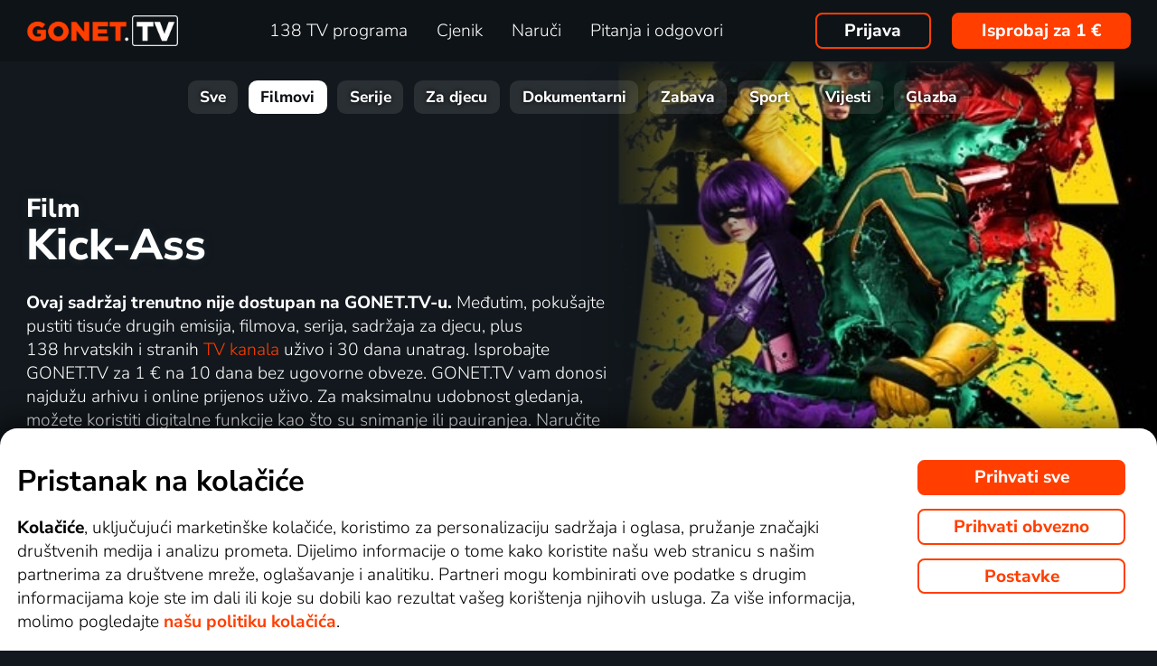

--- FILE ---
content_type: text/html; charset=UTF-8
request_url: https://www.gonet.tv/hr/top_tv/film/kick-ass-online/
body_size: 57836
content:
<!DOCTYPE html>
<html lang="hr" class="page-origin-web --origin-web page-handle-normal --handle-normal  abc-test-homepage-1">
    <head>
                <meta charset="UTF-8">
        <link
            rel="preload"
            href="/web/plugin/font-nunito-sans/source/pe0AMImSLYBIv1o4X1M8ce2xCx3yop4tQpF_MeTm0lfUVwoNnq4CLz0_kJ3xzA.woff2"
            as="font"
            type="font/woff2"
            crossorigin>
        <link
            rel="preload"
            href="/web/plugin/font-nunito-sans/source/pe0AMImSLYBIv1o4X1M8ce2xCx3yop4tQpF_MeTm0lfUVwoNnq4CLz0_kJPxzGOF.woff2"
            as="font"
            type="font/woff2"
            crossorigin>

        <link href="/web/plugin/font-nunito-sans/font-face.css" rel="stylesheet">

        <link rel="preconnect" href="https://www.googletagmanager.com" crossorigin />
        
        <base href="/web/" />
        <title>Film Kick-Ass (2010) | GONET.TV</title>
         
		            <link rel="apple-touch-icon" sizes="180x180" href="/web/page-site/imgs/favicon4/gonet/apple-touch-icon.png" />
            <link rel="icon" type="image/png" sizes="32x32" href="/web/page-site/imgs/favicon4/gonet/favicon-32x32.png" />
            <link rel="icon" type="image/png" sizes="16x16" href="/web/page-site/imgs/favicon4/gonet/favicon-16x16.png" />
            <link rel="icon" type="image/png" sizes="512x512" href="/web/page-site/imgs/favicon4/gonet/android-chrome-512x512.png" />
            <link rel="icon" type="image/png" sizes="192x192" href="/web/page-site/imgs/favicon4/gonet/android-chrome-192x192.png" />
            <link rel="icon" href="/web/page-site/imgs/favicon4/gonet/favicon.ico" />
            <meta name="msapplication-TileColor" content="#ffffff" />
            <meta name="msapplication-TileImage" content="/web/page-site/imgs/favicon4/gonet/android-chrome-192x192.png" />
            <meta name="theme-color" content="#ff3e00" />
                
        <meta name="viewport" content="width=device-width, initial-scale=1">
        
        <meta name="description" content="Pokrenite film Kick-Ass (2010) online ili ga gledajte uživo na TV programu CineStar TV Fantasy. Odaberite druge filmove online iz Triler, Akcija, Avantura, Drama, Komedija, Krimi kategorije ili pogledajte kompletnu GONET.TV videoteku s više od 650 naslova. Zabavite se uz GONET.TV!" />
                <meta property="og:type" content="video.movie" />
                        <meta property="og:description" content="Pokrenite film Kick-Ass (2010) online ili ga gledajte uživo na TV programu CineStar TV Fantasy. Odaberite druge filmove online iz Triler, Akcija, Avantura, Drama, Komedija, Krimi kategorije ili pogledajte kompletnu GONET.TV videoteku s više od 650 naslova. Zabavite se uz GONET.TV!" />
                        <meta property="og:title" content="Film Kick-Ass (2010)" />
                <meta property="og:logo" content="https://www.gonet.tv/hr/web/page-site/imgs/logo/gonettv_oranz_bile.png?v=5" />
                <meta property="og:locale" content="hr_HR" />
                <meta property="og:site_name" content="GONET.TV" />
        
                <meta property="og:image" content="https://d17.gonet.tv/api/obr/porad_booklet_debc163311d03064d86a2f952d6798df-960.jpg" />
                <meta property="og:image:type" content="image/jpeg" /> 
                                        <meta property="og:image:alt" content="Kick-Ass" /> 
                        
                <meta property="video:actor" content="Aaron Johnson" />
                <meta property="video:actor:role" content="Kick-Ass" />
                <meta property="video:actor" content="Garrett M. Brown" />
                <meta property="video:actor:role" content="Mr. Lizewski" />
                <meta property="video:actor" content="Evan Peters" />
                <meta property="video:actor:role" content="Todd" />
                <meta property="video:actor" content="Deborah Twiss" />
                <meta property="video:actor:role" content="Mrs. Zane" />
                <meta property="video:actor" content="Lyndsy Fonseca" />
                <meta property="video:actor:role" content="Katie Deauxma" />
                <meta property="video:actor" content="Sophie Wu" />
                <meta property="video:actor:role" content="Erika Cho" />
                <meta property="video:director" content="Matthew Vaughn" />
                <meta property="video:writer" content="Jane Goldman" />
                <meta property="video:writer" content="Mark Millar" />
                <meta property="video:writer" content="Matthew Vaughn" />
                <meta property="video:writer" content="John Romita Jr." />
                <meta property="video:tag" content="Triler" />
                <meta property="video:tag" content="Akcija" />
                <meta property="video:tag" content="Avantura" />
                <meta property="video:tag" content="Drama" />
                <meta property="video:tag" content="Komedija" />
                <meta property="video:tag" content="Krimi" />
                <meta property="video:release_date" content="2010" />
                <meta property="video:duration" content="7020" />
                <meta property="og:video" content="https://d12.gonet.tv/ukazky/206/206ac1b5ce6358da76fb8440b3ad4d93/m_4b508b41c3653_1920.mp4" />
                <meta property="og:video:type" content="video/mp4" />
                <meta property="og:video:width" content="1920" />
                <meta property="og:video:height" content="800" />
                
                <link rel="canonical" href="https://www.gonet.tv/hr/top_tv/film/kick-ass-online/" />
        <meta property="og:url" content="https://www.gonet.tv/hr/top_tv/film/kick-ass-online/" />
                                <meta name="seznam-wmt" content="v1xTsZPvkyJXxzVWnRZluq2OqiPnL71D" />
        
                <meta name="facebook-domain-verification" content="rvsi739y8s43xgdgyo45mo7813b3pd" /> 
        <meta name="facebook-domain-verification" content="u3kd1gir5etvg0kv5lzb8yhixtvj1i" />
        <meta name="facebook-domain-verification" content="0y4wiua1y0fw961p4frjum7qh4boqg" />
                <meta name="facebook-domain-verification" content="jm8uu5ud6uw0zfywgt3qtodpbijnwq" />
        <meta name="google-site-verification" content="hM96ckwlgtdUqMBhvcANhNgFW_EzH8uSBerY0vmEqW4" />
        
                
        <link rel="sitemap" type="application/xml" title="Sitemap" href="https://www.xn--lep-tma39c.tv/web/folder/sitemap_index.xml" />
        
        <script data-keephead="1">
                  dataLayer = [{"ad_storage":"denied","analytics_storage":"denied"},{"event":"page_view","login":false,"sluzbaZeme":"hr"},{"event":"view_item","items":[{"id":"program\/film\/kick-ass","google_business_vertical":"custom"}]},{"event":"cj_pageview","cj_pagetype":"productDetail","cj_enterprise":"1564790","cj_tagid":"384139840646"}];
                  </script>
        
                
        <!-- Google Tag Manager -->
        <script data-keephead="1">(function(w,d,s,l,i){w[l]=w[l]||[];w[l].push({'gtm.start':
        new Date().getTime(),event:'gtm.js'});var f=d.getElementsByTagName(s)[0],
        j=d.createElement(s),dl=l!='dataLayer'?'&l='+l:'';j.async=true;j.src=
        'https://www.googletagmanager.com/gtm.js?id='+i+dl;f.parentNode.insertBefore(j,f);
        })(window,document,'script','dataLayer','GTM-KPXMW3T');</script>
        <!-- End Google Tag Manager -->
        
                        
        		
        
        
            <link rel="stylesheet" type="text/css" href="plugin/animate/animate_bold.css?2">
        
            
            
        
                
                <link type="text/css" rel="preload stylesheet" as="style" href="plugin/font-awesome/css/font-awesome.min.css?v=2" />
            
            
            
            
            <link type="text/css" rel="preload stylesheet" as="style" href="plugin/spinner/spinner.css">
        
            
            <link type="text/css" rel="preload stylesheet" as="style" href="plugin/scrolltop/jquery.scrolltop.css?v=4" />
        <link href="plugin/font/Source_Sans_Pro.css?v=4" rel="stylesheet" />
            
            <link rel="stylesheet" type="text/css" href="plugin/slick/slick.css">
        
            <link rel="stylesheet" href="https://cdn.jsdelivr.net/npm/swiper@12/swiper-bundle.min.css">
            
        
            <link rel="stylesheet" type="text/css" href="plugin/tooltipster/dist/css/tooltipster.bundle.min.css" />
        
          
            
            <link rel="stylesheet" type="text/css" href="temp/sources/page-site-index-index_css_dark1.css?v=176823690399">
            
            
            
            
            
        <style>body{font-max: 'Source Sans Pro',sans-serif!important;}</style>
            
        

            <link rel="stylesheet" type="text/css" href="temp/sources/page-site-content_toptv-content_toptv_css_dark1.css?v=176794402599">
            <link rel="stylesheet" type="text/css" href="temp/sources/page-site-content_homepage-content_homepage2_css_dark1.css?v=176830741099">
            <link rel="stylesheet" type="text/css" href="temp/sources/page-site-content_toptv-content_toptv_css_2025.css?v=176537062799">
            <link rel="stylesheet" type="text/css" href="temp/sources/page-site-content_toptv-theme-theme-section.css?v=176797179199">
            
            
<link type="text/css" rel="preload stylesheet" as="style" href="temp/sources/page-site-content_prednosti-content_prednosti.css?v=176796732799">


            
            <link rel="stylesheet" type="text/css" href="temp/sources/page-site-content_order-content_order_css_dark1b.css?v=176303415399">
            <link rel="stylesheet" type="text/css" href="temp/sources/page-site-content_order-content_order_css_dark1b_generate3.css?v=176837860299">
            <link rel="stylesheet" type="text/css" href="temp/sources/page-site-content_order-content_order_css_dark1b_new.css?v=175888888999">
            <link rel="stylesheet" type="text/css" href="temp/sources/page-site-content_terms-content_terms_css_dark1.css?v=174945238999">
            <link rel="stylesheet" type="text/css" href="temp/sources/page-site-content_order-content_order_css_nemobil.css?v=175197214799">
            <link rel="stylesheet" type="text/css" href="temp/sources/page-site-content_order-content_order_css_mobil.css?v=176537300199">
            
            
            
            
        
<link type="text/css" rel="preload stylesheet" as="style" href="temp/sources/page-site-content_vyhody-content_vyhody_v2.css?v=176829947199">

<link type="text/css" rel="preload stylesheet" as="style" href="temp/sources/page-site-content_stanice-content_stanice.css?v=174945238999">

<link type="text/css" rel="preload stylesheet" as="style" href="temp/sources/page-site-content_videoteka-content_videoteka.css?v=176769456699">
<link type="text/css" rel="preload stylesheet" as="style" href="temp/sources/page-site-content_funguje-content_funguje.css?v=176823687599">


<link rel="stylesheet" fetchpriority="low" href="temp/sources/page-site-content_muzete_zkusit-content_muzete_zkusit.css?v=176795141699">
<link type="text/css" rel="preload stylesheet" as="style" href="temp/sources/page-site-content_faq-content_faq.css?v=174945238899">

            <link rel="stylesheet" type="text/css" href="temp/sources/page-site-content_recenze-content_recenze_css.css?v=176823688599">
            
        
<link type="text/css" rel="preload stylesheet" as="style" href="temp/sources/page-site-footer-footer_css_dark1.css?v=176796635099">

            <link rel="stylesheet" type="text/css" href="temp/sources/page-site-consent-consent_css.css?v=175731663999">   
            
        

            <link rel="stylesheet" type="text/css" href="temp/sources/page-site-menu-menu_css_dark1.css?v=176796635099"> 
        

            <link type="text/css" rel="preload stylesheet" as="style" href="temp/sources/page-site-login-login_css_dark1.css?v=176224193499">
            
            
        
        
                
                <script type="application/ld+json" data-keephead="1">
        {
    "@type": "Movie",
    "name": "Kick-Ass",
    "url": "https:\/\/www.gonet.tv\/hr\/top_tv\/film\/kick-ass-online\/",
    "description": "Dave Lizewski je neugledan srednjo\u0161kolac i ljubitelj stripova koji ima malo prijatelja i \u017eivi sam s ocem. \u017divot mu je relativno lak, a osobne ku\u0161nje savladive. No jednog dana odlu\u010duje postati superheroj iako nema nikakvih mo\u0107i ni obuke. Kada Dave Lizewski - obi\u010dan tinejd\u017eer iz New Yorka i zagri\u017eeni obo\u017eavatelj stripova navu\u010de na sebe zeleno-\u017euti kostim koji je nabavio preko interneta te postane neustra\u0161ivi borac protiv zlo\u010dina Kick-Ass, uskoro dobije odgovor na svoje pitanje: zato \u0161to boli. Ali svladav\u0161i sve zapreke, gorljivi, no neiskusni Dave ubrzo postaje fenomen zagolicav\u0161i ma\u0161tu ljudi. No on nije jedini superheroj na sceni - neustra\u0161ivi i sjajno uvje\u017ebani tandem oca i k\u0107eri, Big Daddy i Hit-Girl polako, ali sigurno ru\u0161i zlo\u010dina\u010dko carstvo lokalnog mafija\u0161a Franka D'Amica. A kada Kick-Ass bude uvu\u010den u njihov krvavi svijet pucnjave i krvoproli\u0107a u kojemu je sve dopu\u0161teno, s Frankovim sinom Chrisom, sada Kick-Assovim glavnim protivnikom Red Mistom - sve je spremno za kona\u010dni obra\u010dun izme\u0111u dobra i zla - u kojem \u0107e \"uradi sam\" heroj morati dokazati da je vrijedan imena koje nosi. Ili \u0107e poginuti poku\u0161avaju\u0107i...",
    "dateCreated": "2010",
    "countryOfOrigin": [
        {
            "@type": "Country",
            "name": "SAD"
        },
        {
            "@type": "Country",
            "name": "Velika Britanija"
        }
    ],
    "genre": "Triler, Akcija, Avantura, Drama, Komedija, Krimi",
    "image": "https:\/\/d17.gonet.tv\/api\/obr\/porad_booklet_debc163311d03064d86a2f952d6798df-960.jpg",
    "director": [
        {
            "@type": "Person",
            "name": "Matthew Vaughn"
        }
    ],
    "actor": [
        {
            "@type": "Person",
            "name": "Aaron Johnson"
        },
        {
            "@type": "Person",
            "name": "Garrett M. Brown"
        },
        {
            "@type": "Person",
            "name": "Evan Peters"
        },
        {
            "@type": "Person",
            "name": "Deborah Twiss"
        },
        {
            "@type": "Person",
            "name": "Lyndsy Fonseca"
        },
        {
            "@type": "Person",
            "name": "Sophie Wu"
        }
    ],
    "aggregateRating": {
        "@type": "AggregateRating",
        "worstRating": 0,
        "bestRating": 100,
        "ratingValue": 76,
        "ratingCount": 603079
    },
    "duration": "PT1H57M",
    "trailer": {
        "@type": "VideoObject",
        "contentUrl": "https:\/\/d12.gonet.tv\/ukazky\/206\/206ac1b5ce6358da76fb8440b3ad4d93\/m_4b508b41c3653_1920.mp4",
        "thumbnailUrl": "https:\/\/d17.gonet.tv\/api\/obr\/porad_booklet_debc163311d03064d86a2f952d6798df-960.jpg",
        "encodingFormat": "video\/mp4",
        "name": "Kick-Ass (2010) - Trailer",
        "duration": "PT2M24S",
        "videoFrameSize": "1920x800",
        "width": 1920,
        "height": 800,
        "uploadDate": "2010-01-15T16:35:00+01:00"
    },
    "potentialAction": {
        "@type": "WatchAction",
        "target": "https:\/\/www.gonet.tv\/hr\/top_tv\/film\/kick-ass-online\/?email_akce=sledovat",
        "expectsAcceptanceOf": {
            "@type": "Offer",
            "category": "subscription",
            "eligibleRegion": [
                "BE",
                "BG",
                "CZ",
                "DK",
                "DE",
                "EE",
                "IE",
                "GR",
                "ES",
                "FR",
                "HR",
                "IT",
                "CY",
                "LV",
                "LT",
                "LU",
                "HU",
                "MT",
                "NL",
                "AT",
                "PL",
                "PT",
                "RO",
                "SI",
                "SK",
                "FI",
                "SE"
            ],
            "url": "https:\/\/www.gonet.tv\/hr\/nalog\/",
            "priceSpecification": {
                "@type": "UnitPriceSpecification",
                "priceCurrency": "HRK",
                "price": "72.26"
            }
        }
    },
    "@context": "https:\/\/schema.org"
}        </script>
                <script type="application/ld+json" data-keephead="1">
        {
    "@type": "WebPage",
    "name": "Film Kick-Ass (2010) | GONET.TV",
    "breadcrumb": {
        "@type": "BreadcrumbList",
        "itemListElement": [
            {
                "@type": "ListItem",
                "position": 1,
                "item": "https:\/\/www.gonet.tv\/hr\/",
                "name": "GONET.TV"
            },
            {
                "@type": "ListItem",
                "position": 2,
                "item": "https:\/\/www.gonet.tv\/hr\/top_tv\/",
                "name": "Top tv"
            },
            {
                "@type": "ListItem",
                "position": 3,
                "item": "https:\/\/www.gonet.tv\/hr\/top_tv\/film\/",
                "name": "Film"
            },
            {
                "@type": "ListItem",
                "position": 4,
                "item": "https:\/\/www.gonet.tv\/hr\/top_tv\/film\/kick-ass-online\/",
                "name": "Kick ass online"
            }
        ]
    },
    "@context": "https:\/\/schema.org"
}        </script>
                
    </head>
    
        
    <body class="body_content_toptv  body_content_order_new body_lang_hr body_support_webp theme-2025">
              
        		
        
    	        <!-- Google Tag Manager (noscript) -->
        <noscript><iframe src="https://www.googletagmanager.com/ns.html?id=GTM-KPXMW3T"
        height="0" width="0" style="display:none;visibility:hidden"></iframe></noscript>
        <!-- End Google Tag Manager (noscript) -->
				
        
<div id="menu_wrap" class="">
    <div id="menu" class="menu menu-verze-3">
    <div class="menu_content page-width page-padding-x">
        <a class="menu_toggle menu_displayIcon global_none" title="MENU" href="javascript:page.popup.menu.toggle();">
          <span>Menu</span>
        </a>

        <span class="menu_logo"><a href="https://www.gonet.tv/hr/" class="menu_itemA"><img src="/web/page-site/imgs/logo/gonettv_oranz_bile.png?v=5" alt="GONET.TV" title="GONET.TV Nova dimenzija gledanja TV-a."></a></span>
                
        <span class="menu_displayBlock" data-block="all">
            
            <span class="menu_item menu_itemNone menu_scrollShow onlinetv_ShowInlineBlock">
                <a href="https://www.gonet.tv/hr/" class="menu_itemA onlinetv_selectUnderlineBold "><i class="fa fa-home"></i><span class="menu_itemNone menu_scrollShow">&nbsp;&nbsp;Početna stranica</span></a>
            </span>
                        
            <span class="menu_item"><a href="https://www.gonet.tv/hr/rv_postaja_online/" class="menu_itemA onlinetv_selectUnderlineBold " ><span class="menu_itemText">
                            	138 TV programa            	            	            	
            	</span></a></span>
            
            <span class="menu_item"><a href="https://www.gonet.tv/hr/cjenik/" class="menu_itemA onlinetv_selectUnderlineBold " ><span class="menu_itemText">Cjenik</span></a></span>
                                          <span class="menu_item"><a href="https://www.gonet.tv/hr/nalog/" class="menu_itemA onlinetv_selectUnderlineBold "><span class="menu_itemText">Naruči</span></a></span>
                                                  
                        
            <span class="menu_item onlinetv_hideBlock"><a href="https://www.gonet.tv/hr/pitanja/" 
                            	class="menu_itemA onlinetv_selectUnderlineBold " >
            	<span class="menu_itemText">Pitanja i odgovori            	</span>
            </a></span>
            
            
                        
                        
                          <span class="order-link-menu">
                <a class="menu_objednat_link content_orangeButton onlinetv_select button-2" href="https://www.gonet.tv/hr/nalog/">Isprobaj za 1&nbsp;€</a>
              </span>
                    </span>

        <span class="menu_login">
                            <a href="javascript:page.account.login();" class="button-1 menu_itemA"><span class="menu_itemText">Prijava</span></a>
                        <div id="login" class="login global_none" style="display:none">

	<div data-login="login_prompt" class="login_prompt global_none">
		<div class="login_prompt_child_wrap">
			<div class="login_prompt_child">
				<div class="menu-popup__head">
					<div class="menu-popup__head-left">
						<a class="menu-popup__logo" href="https://www.gonet.tv/hr/">
							<img class="menu-popup__logo-img" src="/web/page-site/imgs/logo/gonettv_oranz_bile.png?v=5"
								alt="GONET.TV" title="GONET.TV">
						</a>
					</div>
					<div class="menu-popup__head-right">
						<a class="menu-popup__close" href="javascript:page.popup.login.hide();">
							<img class="menu-popup__close-img" src="/web/page-site/menu/imgs/mobil-menu-close-2.png">
						</a>
					</div>
				</div>

				<a href="javascript:page.popup.login.hide();" class="login_prompt_close"><svg width="800px" height="800px" viewBox="0 0 20 20" fill="none" xmlns="http://www.w3.org/2000/svg"><path d="M7.17158 14.2426C6.78106 14.6332 6.14789 14.6332 5.75737 14.2426C5.36684 13.8521 5.36684 13.2189 5.75737 12.8284L12.8284 5.75735C13.219 5.36682 13.8521 5.36682 14.2427 5.75735C14.6332 6.14787 14.6332 6.78104 14.2427 7.17156L7.17158 14.2426Z"/> <path d="M5.75737 7.17152C5.36684 6.781 5.36684 6.14783 5.75737 5.75731C6.14789 5.36679 6.78106 5.36679 7.17158 5.75731L14.2427 12.8284C14.6332 13.2189 14.6332 13.8521 14.2427 14.2426C13.8521 14.6331 13.219 14.6331 12.8284 14.2426L5.75737 7.17152Z"/></svg></a>

				
    
      
  


<div class="login_page2_blocks index_maxWidthMax login_page2_blocks_registration ">
    <div class="login_page2_blocks_child ">
	<div class="login_page2_blocks_child2 ">

	    <div class="login_page2_login keyboard_info">
		    <div class="login_page2_block index_maxWidthBlock  ">
		      	
			    <h2 class="h2">
			      Prijava			      			    </h2>
		      
		    <form id="login_page2_form" onsubmit="login.Ajax($(this)); return false;" action="https://www.gonet.tv/hr/prijaviti/" method="post">
			    <div class="login_page2_table">



			    <div class="new_input_part_contact_full">
				    <div class="new_input_contact_rowFull">
				      <div class="new_input_contact_input">
					      <label>
						    <input id="new_input_email" type="text" name="username" value=""  class="new_input_concat_input onlinetv_selectBorder " onkeyup="global.InputIsEmpty.call(this)" onchange="global.InputIsEmpty.call(this)" onblur="global.InputIsEmpty.call(this)"  onchange="" data-title="E-mail / Korisničko ime" data-free="true" data-keyboard="num alphal+special emails" data-onenter="password" onblur="">
						    <label class="new_input_concat_label" for="new_input_email"><span data-error class="new_input_contact_error"></span><span class="new_input_concat_labelPlaceholder">E-mail / Korisničko ime</span></label>
						    <span data-spiner="email" class="fa fa-refresh fa-spin new_input_contact_inputSpin"></span>
					      </label>
				      </div>
				      <div class="global_clear"></div>
				    </div>

				    <div class="new_input_contact_rowFull">
				      <div class="new_input_contact_input">
					    <label>
					      <input id="new_input_password" type="password" name="password"  autocomplete="off" class="new_input_concat_input onlinetv_selectBorder" onkeyup="global.InputIsEmpty.call(this)" onchange="global.InputIsEmpty.call(this)" onblur="global.InputIsEmpty.call(this)" onchange="" data-onenter="submit_complete" data-title="Unesite lozinku" onblur="">
					      <label class="new_input_concat_label" for="new_input_password"><span data-error class="new_input_contact_error"></span><span class="new_input_concat_labelPlaceholder">Unesite lozinku</span></label>
					      <i class="fa fa-eye new_input_contact_input_oko global_pointer global_none" title="Sakrij lozinku" onclick="login.TogglePassword();"></i>
					      <i class="fa fa-eye-slash new_input_contact_input_oko global_pointer " title="Prikaži lozinku" onclick="login.TogglePassword();"></i>
					    </label>
				      </div>
				      <div class="global_clear"></div>
				    </div>
			    </div>
                <div class="login_warning" data-error="notfound">
                    Korisnik nije pronađen.<br />
                    <a rel="nofollow" href="https://www.gonet.tv/hr/zaboravljena_lozinka/"></a>
                </div>
		<div data-error="email" class="login_warning"></div>
		<div data-error="password" class="login_warning"></div>
			      <div class="global_clear"></div>

			      
				    <div class="login_page2_info_captcha">
				    Potrebno je unijeti kod sa slike ispod:				    </div>

			      <div class="login_page2_row" data-login="true" data-field="password">
				      <label class="login_page2_name" for="login_form_captcha">
					      Unesite kod sa slike				      </label>
				      <div class="login_page2_input">
					      <img src="[data-uri]" class="" 
						    style="max-width:10em;display:inline-block;vertical-align:middle"  />

					      <input id="login_form_captcha" type="text" name="captcha" value="" 
							     data-title="Unesite kod sa slike" class="onlinetv_selectBorder onlinetv_selectJump" 
							     data-keyboard="num alphal+special" data-onenter="submit_complete"
							     onchange="if($(this).val()!=login.userCaptcha) $('#login_page2_form [data-error=captcha]').hide();" 
							     onkeyup="if($(this).val()!=login.userCaptcha) $('#login_page2_form [data-error=captcha]').hide();" 
							     style="width:10em;display:inline-block;vertical-align:middle" />
				      </div>
				      <div class="global_clear"></div>
				      <div data-error="captcha" class="login_page2_error"></div>   
			      </div>
			      <div class="global_clear"></div>

			    
			    </div>
			    <div data-keyboard="concat" class="global_none" style="display: none;"></div>
			    <div class="global_clear"></div>

			    
			    <div class="login_page2_buttons">
			      <button type="submit" name="submit_complete" class="button-2-popup content_orangeButtonFull onlinetv_select">
				    <span data-ajax="0">
				      Prijava				    </span>
				    <span data-ajax="1" class="global_none">
					<i class="fa fa-spin fa-refresh"></i>
				    </span>
			      </button>
			      					    <a rel="nofollow" href="https://www.gonet.tv/hr/zaboravljena_lozinka/" onclick="$(this).attr('href',$(this).attr('href')+'?email='+$('#login_page2_form [name=username]').val());" class="login_page2_forgot_pasword global_hoverGray content_white onlinetv_select link-underline">
					      Zaboravio/la sam lozinku				      </a>

			      			    </div>
		      </form>
		    </div>
	    </div>
	    	    <div class="login_page2_registration_wrap">
		    <div class="login_page2_registration">
			    <h2 class="h2">Nova registracija</h2>

			    <div class="login_page2_registration_rows">
				    				    				    					    <div class="login_page2_registration_row">
						    <div class="login_page2_registration_image">
							    <img src="/web/page-site/login/imgs/bile-ikony/tv_station.png" >
						    </div>
						    <div class="login_page2_registration_info">
							    Gledajte <b>138&nbsp;TV kanala</b> među kojima možete birati sve sadržaje točno onako kako želite						    </div>
					    </div>
				    					    <div class="login_page2_registration_row">
						    <div class="login_page2_registration_image">
							    <img src="/web/page-site/login/imgs/bile-ikony/movies.png" >
						    </div>
						    <div class="login_page2_registration_info">
							    <b>Otkrijte tisuće filmova</b> koji se uvijek mijenjaju. Tako da uvijek imate nešto novo na raspolaganju						    </div>
					    </div>
				    					    <div class="login_page2_registration_row">
						    <div class="login_page2_registration_image">
							    <img src="/web/page-site/login/imgs/bile-ikony/back.png" >
						    </div>
						    <div class="login_page2_registration_info">
							    Uživajte u nenadmašnom gledanju <b>do 30&nbsp;dana unatrag</b>, zahvaljujući čemu stvarno možete sve nadoknaditi						    </div>
					    </div>
				    					    <div class="login_page2_registration_row">
						    <div class="login_page2_registration_image">
							    <img src="/web/page-site/login/imgs/bile-ikony/eu.png" >
						    </div>
						    <div class="login_page2_registration_info">
							    Počnite <b>gledati u cijeloj EU</b> i na bilo kojem uređaju. TV, mobitel, tablet i računalo						    </div>
					    </div>
				    				    <br>
			    </div>
				<button onclick="location.href='https://www.gonet.tv/hr/nalog/'" class="onlinetv_select button-2-popup content_orangeButtonFull">
										    Registrirajte se&nbsp;i&nbsp;isprobajte bez&nbsp;obveze&nbsp;za&nbsp;1&nbsp;€				    
					          
				</button>
		    </div>
	    </div>
	    	</div>
    </div>
</div>




			</div>
		</div>
	</div>
</div>


        </span>

                <span class="menu_objednat">
            <a 
              class="menu_objednat_link content_orangeButton onlinetv_select button-2"
              href="https://www.gonet.tv/hr/nalog/"
            >Isprobaj za 1&nbsp;€</a>
        </span>
                
        <div class="global_clear"></div>
    </div>
</div>

</div>


<div class="index_content">

	  <div class="index_content_body">
    <div id="content_toptv">

    <div class="content-toptv__header">
        <nav class="content-toptv__nav">
    <div class="content-toptv__nav-wrap">
        <div class="content-toptv__nav-items">
                            <a class="content-toptv__nav-item"
                    href="https://www.gonet.tv/hr/top_tv/">Sve</a>
                            <a class="content-toptv__nav-item content-toptv__nav-item--active"
                    href="https://www.gonet.tv/hr/top_tv/film/">Filmovi</a>
                            <a class="content-toptv__nav-item"
                    href="https://www.gonet.tv/hr/top_tv/serial/">Serije</a>
                            <a class="content-toptv__nav-item"
                    href="https://www.gonet.tv/hr/top_tv/detem/">Za djecu</a>
                            <a class="content-toptv__nav-item"
                    href="https://www.gonet.tv/hr/top_tv/dokument/">Dokumentarni</a>
                            <a class="content-toptv__nav-item"
                    href="https://www.gonet.tv/hr/top_tv/zabava/">Zabava</a>
                            <a class="content-toptv__nav-item"
                    href="https://www.gonet.tv/hr/top_tv/sport/">Sport</a>
                            <a class="content-toptv__nav-item"
                    href="https://www.gonet.tv/hr/top_tv/zpravy/">Vijesti</a>
                            <a class="content-toptv__nav-item"
                    href="https://www.gonet.tv/hr/top_tv/hudba/">Glazba</a>
                    </div>
    </div>
</nav>
    </div>

    
<div class="content_toptv2 page-width page-padding-x">
	
	<div class="content_toptv2_top content_toptv2_top-vetsi content_toptv2_top-withobr content_toptv2_top-porad">    	
    
      <h1 class="content_toptv2_title content_toptv2_title_h1 content_toptv2_title_h1--desktop">
      		          		Film <div class="content_toptv2_title_h1_title">Kick-Ass</div>          	      </h1>

	  <h1 class="content_toptv2_title content_toptv2_title_h1 content_toptv2_title_h1--mobil">
      		          		Film <div class="content_toptv2_title_h1_title">Kick-Ass</div>          	      </h1>

      <div class="content_toptv2_imgwrap1 content_toptv2_imgwrap1_trailer">
        <div class="content_toptv2_imgwrap2">
          <img class="content_toptv2_img" src="https://d17.gonet.tv/api/obr/porad_booklet_debc163311d03064d86a2f952d6798df-960.jpg"
           alt="Film Kick-Ass" style="object-fit: cover; object-position: 50% 50%;"  />
                      <video class="content_toptv2_video global_none" src="https://d12.gonet.tv/ukazky/206/206ac1b5ce6358da76fb8440b3ad4d93/m_4b508b41c3653_1920.mp4" playsinline style="object-fit: cover; object-position: 50% 50%;"
           	poster="https://d17.gonet.tv/api/obr/porad_booklet_debc163311d03064d86a2f952d6798df-960.jpg"></video>
           <div class="content_toptv2_subtitles global_none"></div>
                      
        </div>
          
                  <div class="content_toptv2_video_tag">
            <span role="menuitem" data-player="muted"  class="content_toptv2_video_tagButton content_grayButton global_noneImportant" onclick="content_toptv.player.MutedToggle();">
                <i data-player="mute" class="fa fa-volume-up global_noneImportant"></i>
                <span data-player="unmute" >
                    <svg version="1.1" xmlns="http://www.w3.org/2000/svg" xmlns:xlink="http://www.w3.org/1999/xlink" x="0px" y="0px" width="0.85em" height="0.85em" viewBox="0 0 512 512" style="enable-background:new 0 0 512 512 512 512;display: inline-block;vertical-align: middle;position: relative;top: -0.125em;" xml:space="preserve"><path fill="currentColor" d="M215.03 71.05L126.06 160H24c-13.26 0-24 10.74-24 24v144c0 13.25 10.74 24 24 24h102.06l88.97 88.95c15.03 15.03 40.97 4.47 40.97-16.97V88.02c0-21.46-25.96-31.98-40.97-16.97zM461.64 256l45.64-45.64c6.3-6.3 6.3-16.52 0-22.82l-22.82-22.82c-6.3-6.3-16.52-6.3-22.82 0L416 210.36l-45.64-45.64c-6.3-6.3-16.52-6.3-22.82 0l-22.82 22.82c-6.3 6.3-6.3 16.52 0 22.82L370.36 256l-45.63 45.63c-6.3 6.3-6.3 16.52 0 22.82l22.82 22.82c6.3 6.3 16.52 6.3 22.82 0L416 301.64l45.64 45.64c6.3 6.3 16.52 6.3 22.82 0l22.82-22.82c6.3-6.3 6.3-16.52 0-22.82L461.64 256z" class=""></path></svg>
                </span>
            </span>
            <span role="menuitem" data-player="pause" class="content_toptv2_video_tagButton content_grayButton global_noneImportant" onclick="content_toptv.player.Pause();">
                <i class="fa fa-pause"></i>
            </span>    
            <span role="menuitem" data-player="play" class="content_toptv2_video_tagButton content_grayButton" onclick="content_toptv.player.Play('https://www.xn--lep-tma39c.tv/api/titulky_json.php?url=https%3A%2F%2Fwww.sms.cz%2Fkategorie%2F365dni%2Fvideo_data%2F206%2F206ac1b5ce6358da76fb8440b3ad4d93%2F4b508b423cc04.xml&lang=hr');">
                <i class="fa fa-play"></i> &nbsp;  
                <span class="content_toptv2_video_tagButtonTrailerShort global_none">Najava</span>
                <span class="content_toptv2_video_tagButtonTrailer">&nbsp;filma Kick-Ass</span>
            </span>
            <span role="menuitem" data-player="fullscreen" class="content_toptv2_video_tagButton content_grayButton global_noneImportant" onclick="content_toptv.player.ToggleFullScreen();" >
              <span data-player="max" >
                <svg version="1.1" xmlns="http://www.w3.org/2000/svg" xmlns:xlink="http://www.w3.org/1999/xlink" x="0px" y="0px" width="0.85em" height="0.85em" viewBox="0 0 342 342" style="enable-background:new 0 0 342 342 342 342;display: inline-block;vertical-align: middle;position: relative;top: -0.125em;" xml:space="preserve"><path class="cls-1" d="M118.18,196.84,38,277V247a19.06,19.06,0,0,0-19-19A19.31,19.31,0,0,0,0,247v76a17.82,17.82,0,0,0,5.7,13.3A19.35,19.35,0,0,0,19,342H95a19,19,0,0,0,0-38H65l80.18-80.18a19.35,19.35,0,0,0,5.7-13.3,17.82,17.82,0,0,0-5.7-13.3A18.49,18.49,0,0,0,118.18,196.84Z"></path><path class="cls-1" d="M65,39.52H95a18.82,18.82,0,0,0,19-19,17.82,17.82,0,0,0-5.7-13.3A19.35,19.35,0,0,0,95,1.52H19A17.82,17.82,0,0,0,5.7,7.22,17.25,17.25,0,0,0,0,20.52v76a18.82,18.82,0,0,0,19,19,18.82,18.82,0,0,0,19-19v-30l80.94,81.32a19.35,19.35,0,0,0,13.3,5.7,17.82,17.82,0,0,0,13.3-5.7,19.35,19.35,0,0,0,5.7-13.3,17.82,17.82,0,0,0-5.7-13.3Z"></path><path class="cls-1" d="M323,228a18.82,18.82,0,0,0-19,19v30L223.82,197.6a19.55,19.55,0,0,0-13.68-5.7,18.66,18.66,0,0,0-13.68,5.7,19.35,19.35,0,0,0-5.7,13.3,19,19,0,0,0,5.32,13.3L275.5,304h-30a18.82,18.82,0,0,0-19,19,17.82,17.82,0,0,0,5.7,13.3,19.35,19.35,0,0,0,13.3,5.7h76a21.43,21.43,0,0,0,14.44-5.7c2.28-2.28,6.46-7.22,6.46-13.3V247A19.38,19.38,0,0,0,323,228Z"></path><path class="cls-1" d="M208.62,152.38a17.82,17.82,0,0,0,13.3-5.7L304,65V95a19,19,0,0,0,38,0V19a17.82,17.82,0,0,0-5.7-13.3A17.82,17.82,0,0,0,323,0H247a18.82,18.82,0,0,0-19,19,18.82,18.82,0,0,0,19,19h30l-81.7,82.08a19.35,19.35,0,0,0-5.7,13.3,19.48,19.48,0,0,0,19,19Z"></path><polygon class="cls-1" points="214.65 100.66 88.01 227.01 102.39 266.59 283.94 84.95 214.65 100.66"></polygon><polygon class="cls-1" points="75.62 104.3 243.33 271.67 265.81 239.19 109.77 84.95 75.62 104.3"></polygon><rect class="cls-1" x="151.79" y="-6.71" width="52.61" height="372.67" transform="translate(-74.85 178.54) rotate(-45)"></rect><rect class="cls-1" x="147.66" y="-18.16" width="52.61" height="372.67" transform="translate(169.87 -73.75) rotate(45)"></rect></svg>
              </span>
              <i class="fa fa-times global_none" data-player="min"></i>
            </span>
         </div>
                  
    	</div>
      
    	<div class="content_toptv2_info">
    	<b>Ovaj sadržaj trenutno nije dostupan na GONET.TV-u.</b>  Međutim, pokušajte pustiti tisuće drugih emisija, filmova, serija, sadržaja za djecu, plus 138&nbsp;hrvatskih i stranih <a href="https://www.gonet.tv/hr/rv_postaja_online/" class="toptv_odkaz2">TV kanala</a> uživo i 30&nbsp;dana unatrag. Isprobajte GONET.TV za 1&nbsp;€ na 10 dana bez ugovorne obveze. GONET.TV vam donosi najdužu arhivu i online prijenos uživo. Za maksimalnu udobnost gledanja, možete koristiti digitalne funkcije kao što su snimanje ili pauiranjea. Naručite svoj GONET.TV danas za samo <a href="https://www.gonet.tv/hr/nalog/" class="global_underline1Px global_nowrap">1&nbsp;€</a>!    	
    	    	
    	</div>
    	
    	<div class="content_toptv2_buttons">
	   
	    	    
	    
    	    	
    	    	
    		

      				
        <div class="head_buttonmain_align">  
	<a onclick="$.cookie('vybrano_iptv_zaklad', 'mesic', {expires: global.CookieExpiresS(10), path: '/'});" href="https://www.gonet.tv/hr/nalog/" class="head_buttonmain head_buttonmain-toptv onlinetv_select  ">
          <span class="head_buttonmain_action_wrap">
							<span class="head_buttonmain_action">
										<span class="">
						<b class="head_buttonmain_fullfont">
							Isprobajte za 1&nbsp;€						</b>
						<br /><span class="head_sliderButtonsSmall">bez ugovora</span>					</span>
					<i class="fa fa-chevron-right"></i>				</span>
						  
			            <span class="head_buttonmain_second">
			
			    			
    			<span class="head_buttonmain_info head_icon_button">
				                    	<span class="head_buttonmain_info_big">3098</span><br />
                    <span class="head_buttonmain_info_white">filmova</span>
                                  </span>
                
                <span class="head_buttonmain_seperate"><span class="head_buttonmain_seperate_item"></span></span>
			
						                <span class="head_buttonmain_info">
                    <span class="head_buttonmain_info_big">138</span><br />
                    <span class="head_buttonmain_info_white">TV programa</span>
                </span>
                <span class="head_buttonmain_seperate"><span class="head_buttonmain_seperate_item"></span></span>
			                <span class="head_buttonmain_info head_icon_button">
                    <span class="head_buttonmain_info_big"><sub>do</sub>30</span><br />
                    <span class="head_buttonmain_info_white"> dana unatrag</span>
                </span>
                
						
			            
                        
                        
            <span class="head_buttonmain_seperate head_icon_button_devices head_buttonmain_info-nomobile"><span class="head_buttonmain_seperate_item"></span></span>
            <span class="head_buttonmain_info head_icon_button head_icon_button head_icon_button_devices head_buttonmain_info-nomobile">
                 <img src="/web/page-site/imgs/dark/zarizeni_orange.png" class="head_buttonmain_info_imgfull" alt="Gledaj bilo gdje na TV-u, mobitelu ili računalu" title="Gledaj bilo gdje na TV-u, mobitelu ili računalu" />
							<br>
					<span class="head_buttonmain_info_white">bilo gdje</span>
            </span>
			
            <!--span class="head_buttonmain_seperate head_icon_button head_icon_button_eu head_buttonmain_info-nomobile"><span class="head_buttonmain_seperate_item"></span></span>
            <span class="head_buttonmain_info head_icon_button head_icon_button head_icon_button_eu head_buttonmain_info-nomobile">
                 <img src="/web/page-site/imgs/dark/eu_orange.png" class="head_buttonmain_info_imgfull" alt="EU" title="EU" />
            </span-->
            
                        </span>
          </span>
							            </a>
	    
	    
				
					  
		
		</div>
                	    	</div>
      
    </div>
    	
    <div class="content_toptv2_sekce_wrap">

    	<section class="content_toptv2_sekce content_toptv2_sekce-twice">
    	
    		<h3 class="content_toptv2_sekce_nadpis">
    			Informacije o filmu: Kick-Ass    		</h3>
    		
    		<div class="content_toptv2_sekce_obsah content_toptv2_sekce_obsah-info page-padding-x">
        	
            	        		        		        		<div>
            		Dave Lizewski je neugledan srednjoškolac i ljubitelj stripova koji ima malo prijatelja i živi sam s ocem. Život mu je relativno lak, a osobne kušnje savladive. No jednog dana odlučuje postati superheroj iako nema nikakvih moći ni obuke. Kada Dave Lizewski - običan tinejdžer iz New Yorka i zagriženi obožavatelj stripova navuče na sebe zeleno-žuti kostim koji je nabavio preko interneta te postane neustrašivi borac protiv zločina Kick-Ass, uskoro dobije odgovor na svoje pitanje: zato što boli. Ali svladavši sve zapreke, gorljivi, no neiskusni Dave ubrzo postaje fenomen zagolicavši maštu ljudi. No on nije jedini superheroj na sceni - neustrašivi i sjajno uvježbani tandem oca i kćeri, Big Daddy i Hit-Girl polako, ali sigurno ruši zločinačko carstvo lokalnog mafijaša Franka D'Amica. A kada Kick-Ass bude uvučen u njihov krvavi svijet pucnjave i krvoprolića u kojemu je sve dopušteno, s Frankovim sinom Chrisom, sada Kick-Assovim glavnim protivnikom Red Mistom - sve je spremno za konačni obračun između dobra i zla - u kojem će "uradi sam" heroj morati dokazati da je vrijedan imena koje nosi. Ili će poginuti pokušavajući...            	</div>
            	            	<hr />
            	            	
            	        	
        		        		        <div>
                    		<b>Žanr: </b> <a href="https://www.gonet.tv/hr/top_tv/film/triler/">Triler</a>, <a href="https://www.gonet.tv/hr/top_tv/film/akcija/">Akcija</a>, <a href="https://www.gonet.tv/hr/top_tv/film/avantura/">Avantura</a>, <a href="https://www.gonet.tv/hr/top_tv/film/drama/">Drama</a>, <a href="https://www.gonet.tv/hr/top_tv/film/komedija/">Komedija</a>, <a href="https://www.gonet.tv/hr/top_tv/film/krimi/">Krimi</a>                    	</div> 
        		                		        <div>
                    		<b>Režirao: </b> <a href="https://www.gonet.tv/hr/top_tv/matthew-vaughn/">Matthew Vaughn</a>                    	</div> 
        		                		        <div>
                    		<b>Glume: </b> <a href="https://www.gonet.tv/hr/top_tv/aaron-johnson/">Aaron Johnson</a> (Kick-Ass), <a href="https://www.gonet.tv/hr/top_tv/garrett-m-brown/">Garrett M. Brown</a> (Mr. Lizewski), <a href="https://www.gonet.tv/hr/top_tv/evan-peters/">Evan Peters</a> (Todd), <a href="https://www.gonet.tv/hr/top_tv/deborah-twiss/">Deborah Twiss</a> (Mrs. Zane), <a href="https://www.gonet.tv/hr/top_tv/lyndsy-fonseca/">Lyndsy Fonseca</a> (Katie Deauxma), <a href="https://www.gonet.tv/hr/top_tv/sophie-wu/">Sophie Wu</a> (Erika Cho)                    	</div> 
        		                		        <div>
                    		<b>Scenarij: </b> <a href="https://www.gonet.tv/hr/top_tv/jane-goldman/">Jane Goldman</a>, <a href="https://www.gonet.tv/hr/top_tv/mark-millar/">Mark Millar</a>, <a href="https://www.gonet.tv/hr/top_tv/matthew-vaughn/">Matthew Vaughn</a>, <a href="https://www.gonet.tv/hr/top_tv/john-romita-jr/">John Romita Jr.</a>                    	</div> 
        		                		        <div>
                    		<b>Država: </b> <a href="https://www.gonet.tv/hr/top_tv/film/sad/">SAD</a>, <a href="https://www.gonet.tv/hr/top_tv/film/velika-britanija/">Velika Britanija</a>                    	</div> 
        		                	
            	            	
            	        		<div>
            		<b>Godina: </b>
            		<a href="https://www.gonet.tv/hr/top_tv/film/2010/">2010</a>            		 
            	</div>
            	        	
            	        		<div>
            		<b>Ocjena: </b> 
            		
            		            		<span>76 %</span>
            		            		
            		            		
            	</div>
            	        	
        	
            	            		<div class="content_toptv_porad_tvs">
                	<b>Emitirano na:</b> <a href="https://www.gonet.tv/hr/rv_postaja_online/cinestar-tv-fantasy/"><img src="https://gonet.tv/api/loga/v2/ctvfantasty.png" alt="CineStar TV Fantasy" title="CineStar TV Fantasy" /></a>                	</div>
            	            	
            	                	<div class="content_toptv_porad_tvs">
                	<b>TV kanal dostupan u paketima: </b>
                	<a href="https://www.gonet.tv/hr/rv_postaja_online/">KLASIK (3&nbsp;dana unatrag)</a>, <a href="https://www.gonet.tv/hr/lepsitv_top/">TOP (3&nbsp;dana unatrag)</a>                	</div>
        		        		
            	        	

				            	
    		</div>
    	
    	
    	</section>
    	
    	    	
    	
		<section class="content_toptv2_sekce">
    	
    		<h3 class="content_toptv2_sekce_nadpis" title="Filmovi slični Kick-Ass">
    			Slični filmovi    		</h3>
    		
    		<div class="content_toptv2_sekce_obsah">
    		
    		<!-- 
        	 --><!-- 
        	 --><a class="content_toptv_porad" href="https://www.gonet.tv/hr/top_tv/film/zakon-ulice-online/" title="Zakon Ulice">
        	            
                <div class="prehled_item_left_img2">
                
                	<img src="https://d17.gonet.tv/api/obr/porad_a9c9a365e22bf9e3b32a811ff55009b3-600.jpg" alt="Zakon Ulice" class="prehled_item_left_img" 
                	style="object-fit: cover; object-position: 50% 15.5%;" />
                	
                    <div class="prehled_item_left_bottom">
        	    		<div class="prehled_item_left_bottom_title"><div class="global_elipsis">Zakon Ulice</div></div>
        	    	</div>
        	    	
        	    	                        
                </div>
                
        	</a><!-- 
        	 
        	 --><!-- 
        	 --><!-- 
        	 --><a class="content_toptv_porad" href="https://www.gonet.tv/hr/top_tv/film/kavalir-s-pistoljem-online/" title="Kavalir s pištoljem">
        	            
                <div class="prehled_item_left_img2">
                
                	<img src="https://n62.gonet.tv/api/obr/porad_bookletX_f9dad53398f2ed067be9005e58f2f861-600.jpg" alt="Kavalir s pištoljem" class="prehled_item_left_img" 
                	style="object-fit: cover; object-position: 50% 53%;" />
                	
                    <div class="prehled_item_left_bottom">
        	    		<div class="prehled_item_left_bottom_title"><div class="global_elipsis">Kavalir s pištoljem</div></div>
        	    	</div>
        	    	
        	    	                        
                </div>
                
        	</a><!-- 
        	 
        	 --><!-- 
        	 --><!-- 
        	 --><a class="content_toptv_porad" href="https://www.gonet.tv/hr/top_tv/film/boze-blagoslovi-ameriku-online/" title="Bože blagoslovi Ameriku">
        	            
                <div class="prehled_item_left_img2">
                
                	<img src="https://d17.gonet.tv/api/obr/porad_17f257f1bd5b5c07c88e62beb7bfd0ce-600.jpg" alt="Bože blagoslovi Ameriku" class="prehled_item_left_img" 
                	style="object-fit: cover; object-position: 50% 11%;" />
                	
                    <div class="prehled_item_left_bottom">
        	    		<div class="prehled_item_left_bottom_title"><div class="global_elipsis">Bože blagoslovi Ameriku</div></div>
        	    	</div>
        	    	
        	    	                        
                </div>
                
        	</a><!-- 
        	 
        	 --><!-- 
        	 --><!-- 
        	 --><a class="content_toptv_porad" href="https://www.gonet.tv/hr/top_tv/film/cuvari-online/" title="Čuvari">
        	            
                <div class="prehled_item_left_img2">
                
                	<img src="https://n62.gonet.tv/api/obr/porad_booklet_be870e1013697c0abc2119a507def094-600.jpg" alt="Čuvari" class="prehled_item_left_img" 
                	style="object-fit: cover; object-position: 50% 21.5%;" />
                	
                    <div class="prehled_item_left_bottom">
        	    		<div class="prehled_item_left_bottom_title"><div class="global_elipsis">Čuvari</div></div>
        	    	</div>
        	    	
        	    	                        
                </div>
                
        	</a><!-- 
        	 
        	 --><!-- 
        	 --><!-- 
        	 --><a class="content_toptv_porad" href="https://www.gonet.tv/hr/top_tv/film/harry-potter-i-princ-mijesane-krvi-online/" title="Harry Potter i Princ miješane krvi">
        	            
                <div class="prehled_item_left_img2">
                
                	<img src="https://n62.gonet.tv/api/obr/porad_booklet_0cd8745a1d756ed62210343809920738-600.jpg" alt="Harry Potter i Princ miješane krvi" class="prehled_item_left_img" 
                	style="object-fit: cover; object-position: 50% 26%;" />
                	
                    <div class="prehled_item_left_bottom">
        	    		<div class="prehled_item_left_bottom_title"><div class="global_elipsis">Harry Potter i Princ miješane krvi</div></div>
        	    	</div>
        	    	
        	    	                        
                </div>
                
        	</a><!-- 
        	 
        	 --><!-- 
        	 --><!-- 
        	 --><a class="content_toptv_porad" href="https://www.gonet.tv/hr/top_tv/film/harry-potter-i-darovi-smrti-1-online/" title="Harry Potter i darovi smrti, (1)">
        	            
                <div class="prehled_item_left_img2">
                
                	<img src="https://d17.gonet.tv/api/obr/porad_booklet_6648555595e13a6db56191d6980a5eef-600.jpg" alt="Harry Potter i darovi smrti, (1)" class="prehled_item_left_img" 
                	style="object-fit: cover; object-position: 50% 24.5%;" />
                	
                    <div class="prehled_item_left_bottom">
        	    		<div class="prehled_item_left_bottom_title"><div class="global_elipsis">Harry Potter i darovi smrti, (1)</div></div>
        	    	</div>
        	    	
        	    	                        
                </div>
                
        	</a><!-- 
        	 
        	 --><!-- 
        	 --><!-- 
        	 --><a class="content_toptv_porad" href="https://www.gonet.tv/hr/top_tv/film/gladijator-online/" title="Gladijator">
        	            
                <div class="prehled_item_left_img2">
                
                	<img src="https://d17.gonet.tv/api/obr/porad_booklet_a4311fb4321c3f6e6d2dd11c4639c70f-600.jpg" alt="Gladijator" class="prehled_item_left_img" 
                	style="object-fit: cover; object-position: 50% 8%;" />
                	
                    <div class="prehled_item_left_bottom">
        	    		<div class="prehled_item_left_bottom_title"><div class="global_elipsis">Gladijator</div></div>
        	    	</div>
        	    	
        	    	                        
                </div>
                
        	</a><!-- 
        	 
        	 --><!-- 
        	 --><!-- 
        	 --><a class="content_toptv_porad" href="https://www.gonet.tv/hr/top_tv/film/dobri-momci-online/" title="Dobri momci">
        	            
                <div class="prehled_item_left_img2">
                
                	<img src="https://n62.gonet.tv/api/obr/porad_booklet_0c3b35534c827764845964d0f011b1fe-600.jpg" alt="Dobri momci" class="prehled_item_left_img" 
                	style="object-fit: cover; object-position: 50% 27.5%;" />
                	
                    <div class="prehled_item_left_bottom">
        	    		<div class="prehled_item_left_bottom_title"><div class="global_elipsis">Dobri momci</div></div>
        	    	</div>
        	    	
        	    	                        
                </div>
                
        	</a><!-- 
        	 
        	 -->    
    		</div>

		    
    
    </section>
    	
</div>
</div>    
        


<style>
	
.content_offer_prompt {
	padding: 0.7em;
	font-size: 1.5em;
	border: solid #ff3e00 3px;
	box-sizing: border-box;
	left: 50%;
	width: 23em;
	top: 20em;
	top: 20vh;
	position: fixed;
	background: #282828;
	color: white;
	z-index: 200;
	font-weight: lighter;
	max-width: 94%;
	transform: translateX(-50%);
}


.content_offer_prompt p {
	margin: 0.5em 1.2em 1em 1.2em;
}

.content_offer_prompt div {
	text-align:center;
}

.content_offer_prompt_buttons {
	white-space: normal;
        font-size: 0.75em;
}
.content_offer_prompt_buttons a {
    margin-bottom: 1em;
}
</style>

<div class="content_offer_prompt content_offer_prompt_pack global_none" style="display:none">
  <p>
    Za gledanje sadržaja ili kanala je potrebno imati prošireni programski paket.  </p>
  <div class="content_offer_prompt_buttons">
          <a href="https://www.gonet.tv/hr/korisnik/usluge/?tab=dalsi_obdobi&objednat_display=%BALICEK%" class="content_orangeButton onlinetv_select">Naruči prošireni paket</a>
        &nbsp; 
    <a href="javascript:;" onclick="content_offer.ClosePrompt(); return false;" class="content_orangeButtonInvert onlinetv_selectBackground">Zatvori</a>
  </div>
</div>

<div class="content_offer_prompt content_offer_prompt_share global_none" style="display:none">
  <p>
    Na Android uređajima ovaj sadržaj se može gledati izravno u aplikaciji.  </p>
  <div class="content_offer_prompt_buttons">
    <a href="javascript:;" onclick="content_offer.OpenApllication(); return false;" class="content_orangeButton onlinetv_selectBackground">Otvori aplikaciju</a>
    &nbsp; 
    <a href="javascript:;" onclick="content_offer.ClosePrompt(); return false;" class="content_orangeButtonInvert onlinetv_selectBackground">Zatvori</a>
  </div>
</div>


            <div class="podstranky-prednosti">
            
<div class="content-prednosti">
    <div class="content-prednosti__collection">
                    <div class="content-prednosti__collection-group">
                                    <div class="content-prednosti__collection-item" data-data="{&quot;title&quot;:&quot;Bez ugovorne&lt;br \/&gt;\r\nobveze&quot;,&quot;info&quot;:&quot;Uz&amp;nbsp;GONET.TV ne morate potpisivati nikakve ugovore niti se vezati na du\u017ee razdoblje. Pretplatu mo\u017eete jednostavno otkazati u bilo kojem trenutku.&quot;,&quot;image&quot;:&quot;\/folder\/bile_piktogramy\/imgs\/piktogram-69281ba9623ae.png&quot;,&quot;pozice&quot;:0}">
                        <div class="content-prednosti__collection-item-wrap">
                            <span class="content-prednosti__collection-item-pictogram">
                                <img class="content-prednosti__collection-item-pictogram-img" src="/folder/bile_piktogramy/imgs/piktogram-69281ba9623ae.png">
                            </span>
                            <span class="content-prednosti__collection-item-title">Bez ugovorne<br />
obveze</span>
                        </div>
                    </div>
                                    <div class="content-prednosti__collection-item" data-data="{&quot;title&quot;:&quot;Najdulje gledanje&lt;br \/&gt;\r\nunatrag&quot;,&quot;info&quot;:&quot;Ne morate \u017euriti. Svi sadr\u017eaji \u010dekat \u0107e vas do 30&amp;nbsp;dana unatrag. Uz GONET.TV vi\u0161e nikada ne\u0107ete ni\u0161ta propustiti.&quot;,&quot;image&quot;:&quot;\/folder\/bile_piktogramy\/imgs\/piktogram-69281bc4558ea.png&quot;,&quot;pozice&quot;:1}">
                        <div class="content-prednosti__collection-item-wrap">
                            <span class="content-prednosti__collection-item-pictogram">
                                <img class="content-prednosti__collection-item-pictogram-img" src="/folder/bile_piktogramy/imgs/piktogram-69281bc4558ea.png">
                            </span>
                            <span class="content-prednosti__collection-item-title">Najdulje gledanje<br />
unatrag</span>
                        </div>
                    </div>
                                    <div class="content-prednosti__collection-item" data-data="{&quot;title&quot;:&quot;Za svaki&lt;br \/&gt;\r\nure\u0111aj&quot;,&quot;info&quot;:&quot;Bilo da ste kod ku\u0107e uz televizor, na putu s prijenosnim ra\u010dunalom ili uz&amp;nbsp;bazen s&amp;nbsp;mobitelom, uz&amp;nbsp;GONET.TV zabava vam je uvijek pri ruci.&quot;,&quot;image&quot;:&quot;\/folder\/bile_piktogramy\/imgs\/piktogram-69281bf1519c0.png&quot;,&quot;pozice&quot;:2}">
                        <div class="content-prednosti__collection-item-wrap">
                            <span class="content-prednosti__collection-item-pictogram">
                                <img class="content-prednosti__collection-item-pictogram-img" src="/folder/bile_piktogramy/imgs/piktogram-69281bf1519c0.png">
                            </span>
                            <span class="content-prednosti__collection-item-title">Za svaki<br />
uređaj</span>
                        </div>
                    </div>
                            </div>
                    <div class="content-prednosti__collection-group">
                                    <div class="content-prednosti__collection-item" data-data="{&quot;title&quot;:&quot;4253&amp;nbsp;filmova&lt;br \/&gt;\r\ni serija&quot;,&quot;info&quot;:&quot;Gledajte blockbustere, omiljene serije, dokumentarce i crti\u0107e za djecu. Bez dodatnog pla\u0107anja.&quot;,&quot;image&quot;:&quot;\/folder\/bile_piktogramy\/imgs\/piktogram-69281c7c6b7b4.png&quot;,&quot;pozice&quot;:3}">
                        <div class="content-prednosti__collection-item-wrap">
                            <span class="content-prednosti__collection-item-pictogram">
                                <img class="content-prednosti__collection-item-pictogram-img" src="/folder/bile_piktogramy/imgs/piktogram-69281c7c6b7b4.png">
                            </span>
                            <span class="content-prednosti__collection-item-title">4253&nbsp;filmova<br />
i serija</span>
                        </div>
                    </div>
                                    <div class="content-prednosti__collection-item" data-data="{&quot;title&quot;:&quot;Visoka&lt;br \/&gt;\r\nkvaliteta&quot;,&quot;info&quot;:&quot;GONET.TV donosi vrhunsku sliku i&amp;nbsp;zvuk kako biste svoje omiljene sadr\u017eaje do\u017eivjeli u potpunosti i&amp;nbsp;bez kompromisa.&quot;,&quot;image&quot;:&quot;\/folder\/bile_piktogramy\/imgs\/piktogram-69281ca08b9c3.png&quot;,&quot;pozice&quot;:4}">
                        <div class="content-prednosti__collection-item-wrap">
                            <span class="content-prednosti__collection-item-pictogram">
                                <img class="content-prednosti__collection-item-pictogram-img" src="/folder/bile_piktogramy/imgs/piktogram-69281ca08b9c3.png">
                            </span>
                            <span class="content-prednosti__collection-item-title">Visoka<br />
kvaliteta</span>
                        </div>
                    </div>
                                    <div class="content-prednosti__collection-item" data-data="{&quot;title&quot;:&quot;Bilo gdje&lt;br \/&gt;\r\nu EU&quot;,&quot;info&quot;:&quot;Uz&amp;nbsp;GONET.TV ne\u0107ete propustiti nijednu epizodu. U\u017eivajte u svojoj omiljenoj TV drami na odmoru ili poslovnom putu bilo gdje u&amp;nbsp;EU.&quot;,&quot;image&quot;:&quot;\/folder\/bile_piktogramy\/imgs\/piktogram-69281cc32b073.png&quot;,&quot;pozice&quot;:5}">
                        <div class="content-prednosti__collection-item-wrap">
                            <span class="content-prednosti__collection-item-pictogram">
                                <img class="content-prednosti__collection-item-pictogram-img" src="/folder/bile_piktogramy/imgs/piktogram-69281cc32b073.png">
                            </span>
                            <span class="content-prednosti__collection-item-title">Bilo gdje<br />
u EU</span>
                        </div>
                    </div>
                            </div>
            </div>
</div>        </div>

        <div class="content-balicky" data-magnet="on" data-magnet-correct="0">
            <div class="content-balicky__wrap">
				<div class="content-balicky__content">
					<h2 class="content-balicky__nadpis h2">
						Izaberite pravi paket za sebe					</h2>
					<p class="content-balicky__nadpis-dodatek">
						Usluge možete promijeniti ili otkazati u bilo kojem trenutku. 
Sve je bez obveze.					</p>
				</div>
				<div class="content_hm_modul_wrap content_mobile_padding content_hm_productsWrap">
					
<div id="content_ord" class="content_ord content_ord-homepage content_ord_block_step1 content_ord-notbox">
        
    <form id="content_ord_form" action="https://www.gonet.tv/hr/nalog/?card=true&step=5&status=reload" method="post" onsubmit="return content_order.OnSubmit();" novalidate>
        <div class="content_ord_windows">
            <div class="content_ord_block_part content_ord_block_part_1">
                	
	
<div class="content_ord2_groups content_ord2_id_31    	 
     
	content_ord2_groups_col3 
	content_ord2_groups_other1 
	
    content_ord2_groups_max	
    content_ord2_g_classic	content_ord2_g_max	content_ord2_g_mini					content_ord2_g_box	">
    
        
        <div class="content_ord2_group content_ord2_groupColor content_ord2_group-sluzba content_ord2_id_31_a0     content_ord2_group-twice     content_ord2_group-nomobile">
    	<div class="content_ord2_group_nadpis content_ord2_group_nadpis-sluzba">
    		Odaberite GONET.TV paket    	</div>
		
		<div class="content_ord2_group_podnadpis">
			Usluge možete promijeniti ili otkazati u bilo kojem trenutku. 
Sve je bez obveze.		</div>
    	
    	<div class="content_ord2_group_inner"><!--
			
												   
				
					
			--><a data-iptv_max="mesic" class="content_ord2_block  content_ord2_block_img content_ord2_block_max content_ord2_block-glow onlinetv_select" href="javascript:;" onclick="content_order.SelectedClick('iptv_max', 'mesic', false); content_order.SaveCookies();return false;">
			<div class="content_ord2_block_wrap">
		<div class="content_ord2_block_info_padding">
							<div class="content_ord2_block_title">TOP</div>
							
				<div class="content_ord2_block_promo">
					Najviše sporta,<br>dokumentaraca, filmova<br>i TV zabave				</div>
						<div class="content_ord2_block_info">
									<span class="nobr"><b>138</b> TV kanala</span> <span class="nobr">do <b>30</b> dana unatrag</span> <span class="nobr"><b>2&nbsp;071</b> filmova</span>											<span class="nobr global_elipsis">
														neograničena snimalica						</span>
												</div>
		</div>
		<div class="content_ord2_block_info_padding content_ord2_block_info_paddingLoga">

			<div class="content_ord2_block_stanice_wrap"><!--
												--><div class="content_ord2_block_stanice">
								<div class="content_ord2_block_stanice_table">
									<div class="content_ord2_block_stanice_cell">
										<img src="https://gonet.tv/api/loga/v2/ctvcomedy.png" alt="CineStar Comedy" style="transform: scale(1.2); ">
									</div>	
								</div>	
							</div><!--
												--><div class="content_ord2_block_stanice">
								<div class="content_ord2_block_stanice_table">
									<div class="content_ord2_block_stanice_cell">
										<img src="https://gonet.tv/api/loga/v2/viasatnature.png" alt="Viasat Nature" style="transform: scale(1.2); ">
									</div>	
								</div>	
							</div><!--
												--><div class="content_ord2_block_stanice">
								<div class="content_ord2_block_stanice_table">
									<div class="content_ord2_block_stanice_cell">
										<img src="https://gonet.tv/api/loga/v2/viasatexplore.png" alt="Viasat Explore" style="transform: scale(1.2); ">
									</div>	
								</div>	
							</div><!--
												--><div class="content_ord2_block_stanice">
								<div class="content_ord2_block_stanice_table">
									<div class="content_ord2_block_stanice_cell">
										<img src="https://gonet.tv/api/loga/v2/epicdrama.png" alt="Epic Drama" style="transform: scale(1.2); ">
									</div>	
								</div>	
							</div><!--
												--><div class="content_ord2_block_stanice">
								<div class="content_ord2_block_stanice_table">
									<div class="content_ord2_block_stanice_cell">
										<img src="https://gonet.tv/api/loga/v2/extasy4k.png" alt="Extasy 4K Platinum" style="transform: scale(1); ">
									</div>	
								</div>	
							</div><!--
																--><div class="content_ord2_block_stanice content_orange">
							<div class="content_ord2_block_stanice_table">
								<div class="content_ord2_block_stanice_cell">
									+133								</div>
							</div>
						</div><!--
							  
				--></div>
		</div>
		
			<div class="content_ord2_produktBottom">
		
				<div class="content_ord2_priceSection">
					
					    
    					<div class="content_ord2_priceSection_mesic global_colorYellow ">
    						10 dana za <span class="content_ord_price content_orangeBold">1&nbsp;€</span>    					</div>
    					
    					    					
    					    						<div class="content_white content_dodatek"> onda mjesečno 12.59&nbsp;€</div>
    					
									</div>
	
				    				<div class="content_ord2_button" data-price="7.5345">
    					<input type="checkbox" name="form[iptv_max]" value="mesic" class="global_none"  
    						   data-name="GONET.TV TOP na 10 dana" aria-label="GONET.TV TOP na 10 dana" 
    						   data-group="" />
    
    					<span data-button="1" class="content_ord_selected content_ord_selectedButton" style="display: none;"><i class="fa fa-check content_ord_checkButton"></i><span>Odabrano</span></span>
    					<span data-button="0" class="content_ord_select" style=""><span>Odaberi</span></span>
    				</div>
								
		</div>
		</div>
			</a><!--
	    					
				
					
			--><a data-iptv_zaklad="mesic" class="content_ord2_block  content_ord2_block_img content_ord2_block_zaklad content_ord2_block-glow onlinetv_select" href="javascript:;" onclick="content_order.SelectedClick('iptv_zaklad', 'mesic', false); content_order.SaveCookies();return false;">
			<div class="content_ord2_block_wrap">
		<div class="content_ord2_block_info_padding">
							<div class="content_ord2_block_title">KLASIK</div>
							
				<div class="content_ord2_block_promo">
					Nenadmašan<br>omjer cijene/značajki				</div>
						<div class="content_ord2_block_info">
									<span class="nobr"><b>127</b> TV kanala</span> <span class="nobr">do <b>30</b> dana unatrag</span> <span class="nobr"><b>1&nbsp;849</b> filmova</span>											<span class="nobr global_elipsis">
														neograničena snimalica						</span>
												</div>
		</div>
		<div class="content_ord2_block_info_padding content_ord2_block_info_paddingLoga">

			<div class="content_ord2_block_stanice_wrap"><!--
												--><div class="content_ord2_block_stanice">
								<div class="content_ord2_block_stanice_table">
									<div class="content_ord2_block_stanice_cell">
										<img src="page-site/content_order/img/tv/cinestar-tv.png" alt="CineStar TV 2" style="transform: scale(1.4); ">
									</div>	
								</div>	
							</div><!--
												--><div class="content_ord2_block_stanice">
								<div class="content_ord2_block_stanice_table">
									<div class="content_ord2_block_stanice_cell">
										<img src="https://gonet.tv/api/loga/v2/star_movies.png" alt="Star Movies" style="transform: scale(1); ">
									</div>	
								</div>	
							</div><!--
												--><div class="content_ord2_block_stanice">
								<div class="content_ord2_block_stanice_table">
									<div class="content_ord2_block_stanice_cell">
										<img src="https://gonet.tv/api/loga/v2/filmbox-premium.png" alt="FilmBox Premium" style="transform: scale(1); ">
									</div>	
								</div>	
							</div><!--
												--><div class="content_ord2_block_stanice">
								<div class="content_ord2_block_stanice_table">
									<div class="content_ord2_block_stanice_cell">
										<img src="https://gonet.tv/api/loga/v2/ng.png" alt="National Geographic" style="transform: scale(1); ">
									</div>	
								</div>	
							</div><!--
																--><div class="content_ord2_block_stanice content_orange">
							<div class="content_ord2_block_stanice_table">
								<div class="content_ord2_block_stanice_cell">
									+122								</div>
							</div>
						</div><!--
							  
				--></div>
		</div>
		
			<div class="content_ord2_produktBottom">
		
				<div class="content_ord2_priceSection">
					
					    
    					<div class="content_ord2_priceSection_mesic global_colorYellow ">
    						10 dana za <span class="content_ord_price content_orangeBold">1&nbsp;€</span>    					</div>
    					
    					    					
    					    						<div class="content_white content_dodatek"> onda mjesečno 9.59&nbsp;€</div>
    					
									</div>
	
				    				<div class="content_ord2_button" data-price="7.5345">
    					<input type="checkbox" name="form[iptv_zaklad]" value="mesic" class="global_none" checked 
    						   data-name="GONET.TV KLASIK na 10 dana" aria-label="GONET.TV KLASIK na 10 dana" 
    						   data-group="" />
    
    					<span data-button="1" class="content_ord_selected content_ord_selectedButton" style=""><i class="fa fa-check content_ord_checkButton"></i><span>Odabrano</span></span>
    					<span data-button="0" class="content_ord_select" style="display: none;"><span>Odaberi</span></span>
    				</div>
								
		</div>
		</div>
			</a><!--
	    				
				
				
					
			--><a data-iptv_mini="mesic" class="content_ord2_block  content_ord2_block_img content_ord2_block_mini content_ord2_block-glow onlinetv_select" href="javascript:;" onclick="content_order.SelectedClick('iptv_mini', 'mesic', false); content_order.SaveCookies();return false;">
			<div class="content_ord2_block_wrap">
		<div class="content_ord2_block_info_padding">
							<div class="content_ord2_block_title">MINI</div>
							
				<div class="content_ord2_block_promo">
					Za nezahtjevne<br>gledatelje				</div>
						<div class="content_ord2_block_info">
									<span class="nobr"><b>54</b> TV kanala</span> <span class="nobr"><b>7</b> dana unatrag</span> <span class="nobr"><b>430</b> filmova</span>											<span class="nobr global_elipsis">
														snimajte 20 sadržaja						</span>
												</div>
		</div>
		<div class="content_ord2_block_info_padding content_ord2_block_info_paddingLoga">

			<div class="content_ord2_block_stanice_wrap"><!--
												--><div class="content_ord2_block_stanice">
								<div class="content_ord2_block_stanice_table">
									<div class="content_ord2_block_stanice_cell">
										<img src="https://gonet.tv/api/loga/v2/novatv.png" alt="Nova TV" style="transform: scale(1); ">
									</div>	
								</div>	
							</div><!--
												--><div class="content_ord2_block_stanice">
								<div class="content_ord2_block_stanice_table">
									<div class="content_ord2_block_stanice_cell">
										<img src="https://gonet.tv/api/loga/v2/rtl_hr.png" alt="RTL" style="transform: scale(1); ">
									</div>	
								</div>	
							</div><!--
												--><div class="content_ord2_block_stanice">
								<div class="content_ord2_block_stanice_table">
									<div class="content_ord2_block_stanice_cell">
										<img src="https://gonet.tv/api/loga/v2/domatv.png" alt="Doma TV" style="transform: scale(1); ">
									</div>	
								</div>	
							</div><!--
												--><div class="content_ord2_block_stanice">
								<div class="content_ord2_block_stanice_table">
									<div class="content_ord2_block_stanice_cell">
										<img src="https://gonet.tv/api/loga/v2/hrt1.png" alt="HRT 1" style="transform: scale(1); ">
									</div>	
								</div>	
							</div><!--
												--><div class="content_ord2_block_stanice">
								<div class="content_ord2_block_stanice_table">
									<div class="content_ord2_block_stanice_cell">
										<img src="https://gonet.tv/api/loga/v2/rtlkockica_hr.png" alt="RTL Kockica" style="transform: scale(1); ">
									</div>	
								</div>	
							</div><!--
																--><div class="content_ord2_block_stanice content_orange">
							<div class="content_ord2_block_stanice_table">
								<div class="content_ord2_block_stanice_cell">
									+49								</div>
							</div>
						</div><!--
							  
				--></div>
		</div>
		
			<div class="content_ord2_produktBottom">
		
				<div class="content_ord2_priceSection">
					
					    
    					<div class="content_ord2_priceSection_mesic global_colorYellow ">
    						10 dana za <span class="content_ord_price content_orangeBold">1&nbsp;€</span>    					</div>
    					
    					    					
    					    						<div class="content_white content_dodatek"> onda mjesečno 5.59&nbsp;€</div>
    					
									</div>
	
				    				<div class="content_ord2_button" data-price="7.5345">
    					<input type="checkbox" name="form[iptv_mini]" value="mesic" class="global_none"  
    						   data-name="GONET.TV MINI na 10 dana" aria-label="GONET.TV MINI na 10 dana" 
    						   data-group="" />
    
    					<span data-button="1" class="content_ord_selected content_ord_selectedButton" style="display: none;"><i class="fa fa-check content_ord_checkButton"></i><span>Odabrano</span></span>
    					<span data-button="0" class="content_ord_select" style=""><span>Odaberi</span></span>
    				</div>
								
		</div>
		</div>
			</a><!--
	    	
			 
		 
    	--></div><!-- 
    	--><!-- 
    
	 
    	--></div><!-- 
          --><div class="content_ord2_separator_mobile"></div><!-- 
        
    --><div class="content_ord2_group content_ord2_groupColor content_ord2_group-bottom content_ord2_group-nomobile content_ord2_id_31_a1">
    
    	<div class="content_ord2_group_nadpis content_ord2_group_nadpis-extra">
    		Dodatno    	</div>
    <div class="content_ord2_group_inner"><!--
	        
     
        
     
        
     
        
    --><div data-iptv_settopbox="1" class="content_ord2_block onlinetv_wrap_select content_ord2_block_img content_ord2_block_tvbox content_ord2_block-glow" data-show_group="box">
			<div class="content_ord2_block_wrap">
			<div class="content_ord2_block_info_padding">
				
				<div class="content_ord2_block_title">GONET.TV BOX</div>	
				<div class="content_ord2_block_title content_ord2_block_title_short">TV BOX</div>	

				 

				<div class="content_ord2_block_info content_ord2_block_info-box content_ord2_block_info-nomobile">
					<b class="nobr">Za starije modele televizora.</b> 
<span class="nobr">Za gledanje na Smart TV-u</span>
<span class="nobr">nije potrebno. <a href="https://www.gonet.tv/hr/iptv-android-set-top-box/" target="_blank">Saznaj više</a></span>				</div>

				<div class="content_ord2_block_info content_ord2_block_info-box content_ord2_block_info-mobile">
				 TV BOX <a href="https://www.gonet.tv/hr/iptv-android-set-top-box/" target="_blank"><i class="fa fa-question-circle-o content_ord_question_hbo onlinetv_hideBlock"></i></a> je za starije televizore.
Za <a href="https://www.gonet.tv/hr/uredaj/tv/" target="_blank">Smart TV</a> i <a href="https://www.gonet.tv/hr/uredaj/mobil-tablet/" target="_blank">druge</a> nije potreban.				</div>
			</div>
			<div class="content_ord2_block_info_padding">
			
				
						<div class="content_ord2_block_stanice_wrap">
							<img src="page-site/imgs/dark/pack/box-a-ovladac.png" class="content_ord2_block_separator_img" alt="GONET.TV BOX" />
						</div>

							</div>
    		    		
			<a class="content_ord2_produktBottom onlinetv_select" data-iptv_settopbox="1" href="javascript:;"  onclick="content_order.SelectedClick('iptv_settopbox', '1', 1); content_order.SaveCookies();return false;">
            <div class="content_ord2_priceSection">
        		    <div class="content_white">
                  jednokratno                </div>
                            
                   <div class="content_ord_price content_orangeBold">73&nbsp;€</div>
                            
                                    
        		    </div>
                    <div class="content_ord2_button" data-price="550.00">
                        <input type="checkbox" name="form[iptv_settopbox]" value="1" class="global_none"  
                        data-name="GONET.TV BOX" aria-label="GONET.TV BOX" 
                        data-group="" />
    
                        <span data-button="1" class="content_ord_selected content_ord_selectedButton" style="display: none;"><i class="fa fa-check content_ord_checkButton"></i><span>Odabrano</span></span>
                        <span data-button="0" class="content_ord_select" style=""><span>Odaberi</span></span>
                    </div>
    		</a>
    		
    		            
    		</div>
    </div><!--
    
       
--></div><!--
--></div><!--
--></div>
	    
    
<div class="content_ord_block page-padding-x  content_ord_block-product page-width content_ord_block_short">
    
    

	
    <div class="content_ord_vatInfoOrderWrap content_ord_buttons">
		<div class="content_ord_vatInfoOrderWrap_part1">
		<div class="content_ord_vatInfoOrderButton">
			
				
					<a href="javascript:;" class="content_orangeButton onlinetv_select button-2b content_order_button js_content_order_button" onclick=" content_order.SaveCookies(); location.href='https://www.gonet.tv/hr/nalog/?step=2'; return false;">
					<span class="" data-sum="price-toggle">
					   <span>Aktiviraj za</span>
					    <span data-sum="price"></span>
					</span>
								
				  <span class="" data-sum="price-toggle-none">
					Završi narudžbu&nbsp;&nbsp;<i class="fa fa-caret-right"></i>
				  </span>
				</a>
		</div>
		</div>
				




    </div>
</div>
  


            </div>
            <div class="content_ord_block_part content_ord_block_part_11">
                            </div>
			
						
            <div class="content_ord_block_part content_ord_block_part_2">
                

<div class="content_ord_block index_maxWidthMax">

		
    
    <div class="content_ord_contact_block">
        <div class="content_ord_contact_group" data-address="1">
        
            Osobni podatci            
            <span data-other="form[company]" class="content_ord_contact_groupInput content_grayBold global_pointer"  data-address="1" 
            	onclick="if(!content_order.opened){content_order.Display('company'); content_order.SaveCookies();} content_order.opened = false;">
                
                            </span>
        </div>
                    		
		
        <div class="content_ord_contact_table" >
            <div data-contacts="company" class="global_none">
                <div class="content_ord_contact_row" data-address="1">
                    <label class="content_ord_contact_name" for="form_company_name">
                        <div data-label="company_name" class="">Ime tvrtke</div>
                        <div data-error="company_name" class="content_ord_contact_error"></div>
                    </label>
                    <div class="content_ord_contact_input">
                        <input id="form_company_name" type="text" name="form[company_name]" value="" onchange="content_order.SaveCookies($(this));" onblur="content_order.ClickedInput($(this), true);" />              
                    </div>
                    <div class="global_clear"></div>     
                </div>
                <div class="content_ord_contact_row" data-address="1">
                    <label class="content_ord_contact_name" for="form_company_id">
                        <div data-label="company_id" class="">OIB tvrtke</div>
                        <div data-error="company_id" class="content_ord_contact_error"></div>
                    </label>
                    <div class="content_ord_contact_input">
                        <input id="form_company_id" type="text" name="form[company_id]" value="" onchange="content_order.SaveCookies($(this)); content_order.CheckAres();" onblur="content_order.ClickedInput($(this), true);" />              
                        <span data-spiner="ares" class="fa fa-refresh fa-spin content_ord_contact_inputSpin"></span>
                    </div>
                    <div class="global_clear"></div>     
                </div>
                <div class="content_ord_contact_row" data-address="1">
                    <label class="content_ord_contact_name" for="form_company_uid">
                        <div data-label="company_uid" class="">OIB</div>
                        <div data-error="company_uid" class="content_ord_contact_error"></div>
                    </label>
                    <div class="content_ord_contact_input">
                        <input id="form_company_uid" type="text" name="form[company_uid]" value="" onchange="content_order.SaveCookies($(this));" onblur="content_order.ClickedInput($(this), true);" />              
                    </div>
                    <div class="global_clear"></div>     
                </div>
                <div class="global_clear"></div>
            </div>
            
            <div class="content_ord_contact_row" data-address="1">
                <label class="content_ord_contact_name" for="form_name">
                    <div data-label="name" class="">Ime</div>
                    <div data-error="name" class="content_ord_contact_error"></div>
                </label>
                <div class="content_ord_contact_input">
                    <input id="form_name" type="text" name="form[name]" value="" onchange="content_order.SaveCookies($(this));" onblur="content_order.ClickedInput($(this), true);" />
                </div>
                <div class="global_clear"></div>
            </div>
            <div class="content_ord_contact_row" data-address="1">
                <label class="content_ord_contact_name" for="form_surname">
                    <div data-label="surname" class="">Prezime</div>
                    <div data-error="surname" class="content_ord_contact_error"></div>
                </label>
                <div class="content_ord_contact_input">
                    <input id="form_surname" type="text" name="form[surname]" value="" onchange="content_order.SaveCookies($(this));" onblur="content_order.ClickedInput($(this), true);" />
                </div>
                <div class="global_clear"></div>
            </div>
            <div class="content_ord_contact_row" data-address="1">
                <label class="content_ord_contact_name" for="form_street">
                    <div data-label="street" class="">Ulica i kućni broj</div>
                    <div data-error="street" class="content_ord_contact_error"></div>
                </label>
                <div class="content_ord_contact_input">
                    <input id="form_street" type="text" name="form[street]" value="" onchange="content_order.SaveCookies($(this));" autocomplete="adresa" class="smartform-instance-zakaznik smartform-address-street-and-number" onblur="content_order.ClickedInput($(this), true);" />
                </div>
                <div class="global_clear"></div>
            </div>
                        <div class="content_ord_contact_row" data-address="1">
                <label class="content_ord_contact_name" for="form_city">
                    <div data-label="city" class="">Grad</div>
                    <div data-error="city" class="content_ord_contact_error"></div>
                </label>
                <div class="content_ord_contact_input">
                    <input id="form_city" type="text" name="form[city]" value="" onchange="content_order.SaveCookies($(this));" autocomplete="adresa" class="smartform-instance-zakaznik smartform-address-city" onblur="content_order.ClickedInput($(this), true);" />
                </div>
                <div class="global_clear"></div>
            </div>
            <div class="content_ord_contact_row" data-address="1">
                <label class="content_ord_contact_name" for="form_zip">
                    <div data-label="zip" class="">ZIP</div>
                    <div data-error="zip" class="content_ord_contact_error"></div>
                </label>
                <div class="content_ord_contact_input">
                    <input id="form_zip" style="max-width:7em" type="text" name="form[zip]" value="" onchange="content_order.SaveCookies($(this));" autocomplete="adresa" class="smartform-instance-zakaznik smartform-address-zip" onblur="content_order.ClickedInput($(this), true);" maxlength="6" />
                </div>
                <div class="global_clear"></div>
            </div>
            
            <div class="content_ord_contact_row" data-address="1">
                <label class="content_ord_contact_name" for="form_state">
                    <div data-label="state" class="">Programski paket</div>
                    <div data-error="state" class="content_ord_contact_error"></div>
                </label>
                <div class="content_ord_contact_input">
                    <select id="form_state" class="content_ord_contact_input_state" name="form[state]" data-smartform="smartform-instance-zakaznik" autocomplete="adresa" 
                    		onchange="content_order.ChangedState(); content_order.SaveCookies(); content_order.SelectedCalculate(); ">
                        <option value="Česká republika" data-countrycode="CZ">Češki</option>
<option value="Slovenská republika" data-countrycode="SK">Slovački</option>
<option value="Polsko" data-countrycode="PL">Poljski</option>
<option value="Chorvatsko" data-countrycode="HR" selected>Hrvatski</option>                    </select>
                </div>
                <div class="global_clear"></div>
            </div>
            
            <div class="content_ord_contact_row" data-address="1">
                <label class="content_ord_contact_name" for="form_phone">
                    <div data-label="phone" class="">Broj telefona</div>
                    <div data-error="phone" class="content_ord_contact_error"></div>
                </label>
                <div class="content_ord_contact_input global_table">
                    <select name="form[prefix]" onchange="content_order.SaveCookies($(this));content_order.ChangedPhone();">
                    	<option value="00420">(+420) Češka republika</option>
<option value="00421">(+421) Slovačka</option>
<option value="0048">(+48) Poljska</option>
<option value="00385" selected>(+385) Hrvatska</option>
<option value="00380">(+380) Ukrajina</option>
<option value=""></option>
<option value="0043">(+43) Austrija</option>
<option value="0032">(+32) Belgija</option>
<option value="00359">(+359) Bugarska</option>
<option value="00357">(+357) Cipar</option>
<option value="0045">(+45) Danska</option>
<option value="00372">(+372) Estonija</option>
<option value="00358">(+358) Finska</option>
<option value="0033">(+33) Francuska</option>
<option value="0030">(+30) Grčka</option>
<option value="00353">(+353) Irska</option>
<option value="00354">(+354) Island</option>
<option value="0039">(+39) Italija</option>
<option value="00371">(+371) Latvija</option>
<option value="00423">(+423) Lihtenštajn</option>
<option value="00370">(+370) Litva</option>
<option value="00352">(+352) Luxemburg</option>
<option value="00356">(+356) Malta</option>
<option value="0036">(+36) Mađarska</option>
<option value="0031">(+31) Nizozemska</option>
<option value="0049">(+49) Njemačka</option>
<option value="0047">(+47) Norveška</option>
<option value="00351">(+351) Portugal</option>
<option value="0040">(+40) Rumunjska</option>
<option value="00386">(+386) Slovenija</option>
<option value="0090">(+90) Turska</option>
<option value="0044">(+44) Velika Britanija</option>
<option value="0034">(+34) Španjolska</option>
<option value="0046">(+46) Švedska</option>
<option value="0041">(+41) Švicarska</option>                    </select>
                    <input id="form_phone" type="number" maxlength="12" name="form[phone]" value="" 
                    	onchange="content_order.SaveCookies($(this));content_order.CheckUserName();content_order.ChangedPhone();" onblur="content_order.ClickedInput($(this), true);" />
                </div>
	    		<div class="global_clear"></div>
            </div>
            
                        
    			<div class="global_clear"></div>          
    			
				
				
    			<div class="content_ord_contact_row content_ord_contact_row_nomobile" data-address="+1">
                    <label class="content_ord_contact_name" for="form_email" >
                      <div data-label="email" class="">Unesite vaš e-mail</div>
                      <div data-error="email" class="content_ord_contact_error"></div>
                    </label>
                    <div class="content_ord_contact_input">
                        <input id="form_email" data-class="onlinetv_selectJump" type="text" name="form[email]" value="" onkeyup="content_order.Duplicate(this); setTimeout(content_order.CheckUserName,1);/*kvuli alt 64*/" 
                        	onchange="content_order.Duplicate(this); if(content_order.ChangedInput($(this))) content_order.CheckUserName(); content_order.SaveCookies($(this));" data-title="<span data-label='email'>Unesite vaš e-mail</span><span data-error='email' class='content_ord_contact_error'></span>"  data-free="true"  class="onlinetv_selectBorder  onlinetv_selectJump" data-keyboard="num alphal+special emails" data-onenter="form[password]"  onblur="content_order.Duplicate(this); content_order.ClickedInput($(this), true);" />
                    	<span data-spiner="email" class="fa fa-refresh fa-spin content_ord_contact_inputSpin"></span>
                    </div>
                    <div class="global_clear"></div>					
                </div>
				

				<div class="new_input_contact_row global_none content_ord_contact_row_mobile" data-address="+0">
				  <div class="new_input_contact_input">
					  <label>
						<input id="email" type="text" name="form[email2]" value=""  class="new_input_concat_input onlinetv_selectBorder " onkeyup="content_order.Duplicate(this); global.InputIsEmpty.call(this); setTimeout(content_order.CheckUserName,1);/*kvuli alt 64*/" onchange="content_order.Duplicate(this); global.InputIsEmpty.call(this); if(content_order.ChangedInput($(this))) content_order.CheckUserName(); content_order.SaveCookies($('[name=\'form[email]\']'));" onblur="content_order.Duplicate(this); global.InputIsEmpty.call(this); if(content_order.ChangedInput($('[name=\'form[email]\']'))) content_order.CheckUserName(); content_order.SaveCookies($('[name=\'form[email]\']'));"  data-title="Unesite vaš e-mail" data-free="true" data-keyboard="num alphal+special" data-onenter="password" onblur="">
						<label class="new_input_concat_label" for="email"><span data-error="email" class="new_input_contact_error"></span><span data-label="email" class="new_input_concat_labelPlaceholder">Unesite vaš e-mail</span></label>
						<span data-spiner="email" class="fa fa-refresh fa-spin new_input_contact_inputSpin"></span>
					  </label>
				  </div>
				  <div class="global_clear"></div>
				</div>
				
				
                <div class="global_clear"></div>
                              <div class="content_ord_contact_row content_ord_contact_row_nomobile" data-address="+1" data-login="true" data-field="password">
                    <label class="content_ord_contact_name" for="form_password">
                    <div data-label="password" class="">Odaberite lozinku za prijavu</div>
                    <div data-error="password" class="content_ord_contact_error"></div>
                    </label>
                    <div class="content_ord_contact_input">
                        <input id="form_password" type="password" name="form[password]" autocomplete="uzivatel_heslo" class="onlinetv_selectBorder" onkeyup="content_order.Duplicate(this);" onchange="content_order.Duplicate(this); content_order.ChangedInput($(this));"  data-onenter="submit_complete" data-title="Odaberite lozinku za prijavu"  onblur="content_order.Duplicate(this); content_order.ClickedInput($(this), true);"  maxlength="20" />
                        <i class="fa fa-eye content_ord_contact_input_oko global_pointer global_none" title="Sakrij lozinku" onclick="content_order.TogglePassword();"></i>
                        <i class="fa fa-eye-slash content_ord_contact_input_oko global_pointer " title="Prikaži lozinku" onclick="content_order.TogglePassword();"></i>
                    </div>
                    <div class="global_clear"></div>
                </div>
				
				
					<div class="new_input_contact_row global_none content_ord_contact_row_mobile" data-address="+0">
					  <div class="new_input_contact_input">
						<label>
							<input id="password" type="password" name="form[password2]" autocomplete="off" class="new_input_concat_input onlinetv_selectBorder" onkeyup="content_order.Duplicate(this); global.InputIsEmpty.call(this)" onchange="content_order.Duplicate(this); global.InputIsEmpty.call(this); content_order.ChangedInput($('[name=\'form[password]\']'));" onblur="content_order.Duplicate(this); global.InputIsEmpty.call(this); content_order.ChangedInput($('[name=\'form[password]\']'));" data-onenter="submit_complete" data-title="Odaberite lozinku za prijavu" onblur="">
						  <label class="new_input_concat_label" for="password"><span data-error="password" class="new_input_contact_error"></span><span data-label="password" class="new_input_concat_labelPlaceholder">Odaberite lozinku za prijavu</span></label>
						  <i class="fa fa-eye new_input_contact_input_oko global_pointer global_none" title="Sakrij lozinku" onclick="content_order.TogglePassword();"></i>
						  <i class="fa fa-eye-slash new_input_contact_input_oko global_pointer " title="Prikaži lozinku" onclick="content_order.TogglePassword();"></i>
						</label>
					  </div>
					  <div class="global_clear"></div>
					</div>
				  
                
                                                
    			
                              

        </div>
        <div data-keyboard="concat" class="global_none"></div>
        <div class="global_clear"></div>
    </div>
        
    <div class="content_ord_contact_preterm_block" >
         
         <span data-autopay="1" class="content_ord_contact_preterm">
        	        	
       		<span class="content_ord_contact_term_text">
                <span data-zaklad="1">
            	Promo razdoblje 10 dana za 1&nbsp;€ vrijedi samo ako plaćate karticom.            	</span>
        	
                <span data-mini="1">
            	Promo razdoblje 10 dana za 1&nbsp;€ vrijedi samo ako plaćate karticom.            	    </span>
            	    
                <span data-max="1">
            	Promo razdoblje 10 dana za 1&nbsp;€ vrijedi samo ako plaćate karticom.            	    </span>
            	   
            	<span data-services_count="single">Usluga se aktivira odmah nakon uplate.</span>
            	<span data-services_count="multi">Usluge se aktiviraju odmah nakon uplate.</span>
        	</span> 
			 
        </span>
        
	       	 
    </div>
            
     <div data-action="term" class="content_ord_contact_term">
     
            <a href="javascript:;" onclick="content_order.ChangeTerm(); content_order.SaveCookies(); content_order.opened=true;" class="content_ord_contact_term_check onlinetv_hideBlock ">
                <div>
                    <span data-button="0" class="fa fa-square-o"></span>
                    <span data-button="1" class="fa fa-check-square-o global_none"></span>
                </div>
            	<input id="content_ord_contact_term" type="checkbox" name="form[term]" value="true"  class="global_none" aria-label="Slažem se s uvjetima i odredbama, imam više od 18 godina i potvrđujem da je moje stalno boravište u Hrvatskoj." />
            </a>
                        
            <div class="content_ord_contact_term_text" onclick="if(!content_order.opened){content_order.ChangeTerm(); content_order.SaveCookies();} content_order.opened=false;">
            	
            	              
            	<div>
                	Slažem se s <a href="https://www.gonet.tv/hr/uvjeti/?type=podminky,ou" data-href="https://www.gonet.tv/hr/uvjeti/?type=podminky,ou&ajax"  target="_blank"  class="onlinetv_selectUnderline content_order_term_link">uvjetima i odredbama</a>, imam više od 18 godina i potvrđujem da je moje stalno boravište u Hrvatskoj.            	</div>
            	
            	<span data-contacts="company" class="global_bold global_none"><br />Signal GONET.TV-a ne smije se dijeliti ili slati široj javnosti.</span>
              
                <div data-error="term" class="content_ord_contact_error content_ord_contact_error-term"></div>
        </div>
    </div>
		<div class="content_ord_buttons content_ord_buttons_3 content_ord_buttons-contact">
		    			<span class="group-1 next">

			    <a href="https://www.gonet.tv/hr/nalog/?dont_have_card&promocode=&zaloguj=1" class="onlinetv_select content_orangeButtonInvert vertical-order-2" 
			       data-nocard="1" onclick="global.DataLayerEvent('register_nocard');">
				       Nemam karticu			    </a>

			    <button type="submit" name="submit_complete" class="content_orangeButton onlinetv_select content_ord_buttonOrderNext vertical-order-1" data-autopay="1">
				<span class="content_submit_complete"><span data-isprice="0">Potvrdi karticu za plaćanje</span><span data-isprice="1">Plati karticom <span data-sum="total_price"></span></span>&nbsp;&nbsp;<i class="fa fa-caret-right"></i></span>
				<span class="content_submit_sending">Slanje&nbsp;&nbsp;<i class="fa fa-circle-o-notch fa-spin"></i></span>
			    </button>

			    <a href="javascript:;" class="content_ord_buttonOrderNext onlinetv_select content_orangeButton" onclick="content_order.ToStep4(true); content_order.SaveCookies(); return false;"
			       data-autopay="0">
				    Nastavi&nbsp;&nbsp;<i class="fa fa-caret-right"></i>
			    </a>
			</span>
			<span class="group-2 back">
			    <a href="javascript:;" class="onlinetv_select content_orangeButtonInvert" onclick="content_order.ToStep1(); content_order.SaveCookies(); return false;">
				<!-- i class="fa fa-caret-left"></i>&nbsp;&nbsp; -->Natrag			    </a>
			</span>
		    		</div>
    <div class="global_clear"></div>
    
    
    </div>


            </div>
            <div class="content_ord_block_part content_ord_block_part_4">
                <div class="content_ord_block index_maxWidthMax">
    
        
        
       
   	<div class="content_ord_transfer content_ord_shipment">
   		<div class="content_ord_transfer_title">
    		Dostava    	</div>
    	
    	            <div data-shipmentBlock="gls" class="content_ord_transferTitle ">
				<div class="content_ord_transferWrap">
                	<span onclick="content_order.SelectedClick('iptv_doprava', 'gls'); content_order.SaveCookies();" style="white-space:nowrap;cursor:pointer">
                        <span data-button="0" class="fa fa-circle-o content_orange"></span>
                        <span data-button="1" class="fa fa-check-circle global_none"></span>
                        <span>
                        	<span class="content_ord_mobileInline">GLS parcel delivery to hand</span>
                            <img alt="GLS parcel delivery to hand" src="page-site/imgs/doprava/gls.png" class="content_ord_nomobile"/> 
                            <input type="checkbox" name="form[iptv_doprava]" data-price="0" value="gls" class="global_none"  
                            	data-name="Dostava - GLS parcel delivery to hand" aria-label="Dostava - GLS parcel delivery to hand" />
                        </span>
                    </span>
                    
                                        
                    <span class="content_ord_transferDesc content_ord_nomobile">
                    	Paket će vam dostaviti kurir <b>između 08:00h i 17:00h</b>. 
                    	                    		<i title="&lt;img src=&quot;page-site/imgs/doprava/gls-info.jpg&quot; class=&quot;tooltipster_left&quot; width=&quot;163&quot; height=&quot;184&quot; /&gt;&lt;h2&gt;BRZO DOSTAVLJANJE PAKETA&lt;/h2&gt;
GONET.TV paket će biti dostavljen na adresu koju ste odabrali. Bit ćete obaviješteni na &lt;b&gt;e-mail&lt;/b&gt;, &lt;b&gt;SMS&lt;/b&gt; o slanju paketu, a sljedećeg radnog dana, kontaktirat će vas kurir na &lt;b&gt;telefon&lt;/b&gt;.&lt;div class=&quot;global_clear&quot;&gt;&lt;/div&gt;" 
                    			class="fa fa-question-circle-o global_pointer tooltipster tooltipster-wide"></i>
                    	                    </span>
                    
                        				
                                        <span class="content_ord_transferPrice global_none" data-shipkey="iptv_instalace_cz" data-price="59.00">
                    	7.83&nbsp;€</span>
                    <span class="content_ord_transferPrice global_none" data-shipkey="iptv_instalace_sk" data-price="59.00">
                    	7.83&nbsp;€</span>
                    <span class="content_ord_transferPrice global_none" data-shipkey="iptv_instalace_pl" data-price="59.00">
                    	7.83&nbsp;€</span>
                    <span class="content_ord_transferPrice global_none" data-shipkey="iptv_instalace_hr" data-price="59.00">
                    	7.83&nbsp;€</span>
                                    </div>
            </div>
                        <div data-shipmentBlock="ceska_posta_domu" class="content_ord_transferTitle ">
				<div class="content_ord_transferWrap">
                	<span onclick="content_order.SelectedClick('iptv_doprava', 'ceska_posta_domu'); content_order.SaveCookies();" style="white-space:nowrap;cursor:pointer">
                        <span data-button="0" class="fa fa-circle-o content_orange"></span>
                        <span data-button="1" class="fa fa-check-circle global_none"></span>
                        <span>
                        	<span class="content_ord_mobileInline">Česká pošta parcel delivery to hand</span>
                            <img alt="Česká pošta parcel delivery to hand" src="page-site/imgs/doprava/ceska_posta.png" class="content_ord_nomobile"/> 
                            <input type="checkbox" name="form[iptv_doprava]" data-price="0" value="ceska_posta_domu" class="global_none"  
                            	data-name="Dostava - Česká pošta parcel delivery to hand" aria-label="Dostava - Česká pošta parcel delivery to hand" />
                        </span>
                    </span>
                    
                                        
                    <span class="content_ord_transferDesc content_ord_nomobile">
                    	Paket će vam dostaviti kurir <b>između 08:00h i 17:00h</b>. 
                    	                    		<i title="&lt;img src=&quot;page-site/imgs/doprava/gls-info.jpg&quot; class=&quot;tooltipster_left&quot; width=&quot;163&quot; height=&quot;184&quot; /&gt;&lt;h2&gt;BRZO DOSTAVLJANJE PAKETA&lt;/h2&gt;
GONET.TV paket će biti dostavljen na adresu koju ste odabrali. Bit ćete obaviješteni na &lt;b&gt;e-mail&lt;/b&gt;, &lt;b&gt;SMS&lt;/b&gt; o slanju paketu, a sljedećeg radnog dana, kontaktirat će vas kurir na &lt;b&gt;telefon&lt;/b&gt;.&lt;div class=&quot;global_clear&quot;&gt;&lt;/div&gt;" 
                    			class="fa fa-question-circle-o global_pointer tooltipster tooltipster-wide"></i>
                    	                    </span>
                    
                        				
                                        <span class="content_ord_transferPrice global_none" data-shipkey="iptv_instalace_cz" data-price="59.00">
                    	7.83&nbsp;€</span>
                    <span class="content_ord_transferPrice global_none" data-shipkey="iptv_instalace_sk" data-price="59.00">
                    	7.83&nbsp;€</span>
                    <span class="content_ord_transferPrice global_none" data-shipkey="iptv_instalace_pl" data-price="59.00">
                    	7.83&nbsp;€</span>
                    <span class="content_ord_transferPrice global_none" data-shipkey="iptv_instalace_hr" data-price="59.00">
                    	7.83&nbsp;€</span>
                                    </div>
            </div>
                        <div data-shipmentBlock="balikovna" class="content_ord_transferTitle ">
				<div class="content_ord_transferWrap">
                	<span onclick="content_order.SelectedClick('iptv_doprava', 'balikovna'); content_order.SaveCookies();" style="white-space:nowrap;cursor:pointer">
                        <span data-button="0" class="fa fa-circle-o content_orange"></span>
                        <span data-button="1" class="fa fa-check-circle global_none"></span>
                        <span>
                        	<span class="content_ord_mobileInline">Balíkovna</span>
                            <img alt="Balíkovna" src="page-site/imgs/doprava/balikovna.png" class="content_ord_nomobile"/> 
                            <input type="checkbox" name="form[iptv_doprava]" data-price="0" value="balikovna" class="global_none"  
                            	data-name="Dostava - Balíkovna" aria-label="Dostava - Balíkovna" />
                        </span>
                    </span>
                    
                        
                    <span data-balikovna="change" class="content_ord_transferDesc content_ord_transferDescFlex" style=";display:none">
                    	<span class="content_ord_transferDescFlexPobocka">
                    	    <span class="content_ord_nomobile" data-balikovna="address_title">Mjesto za preuzimanje: </span>
                    		<b data-balikovna="address_name" class="content_ord_nomobile"></b>
                    	</span>
                		<button type="button" onclick="content_order.OpenBalikovna(); return false;" 
                			class="content_orangeButtonInvert content_orangeButtonSmaller">izmijeni</button>
                	</span>
                	
                	<span data-balikovna="desc" class="content_ord_transferDesc">
                		<span class="content_ord_nomobile">Dostava <b>u najbliže mjesto preuzimanja</b></span>
                		<span data-shipmentInfo="balikovna_branch">
                		    <button type="button" onclick="content_order.OpenBalikovna(); return false;" data-balikovna="pick"  
                				class="content_orangeButton content_orangeButtonSmaller">Izaberi</button> 
                		</span>
                	</span>
                    
                        				
                                        <span class="content_ord_transferPrice" data-shipkey="iptv_instalace_balikovna" data-price="55.00">
    					7.30&nbsp;€</span>
                                    </div>
            </div>
                        <div data-shipmentBlock="zasilkovna_domu" class="content_ord_transferTitle ">
				<div class="content_ord_transferWrap">
                	<span onclick="content_order.SelectedClick('iptv_doprava', 'zasilkovna_domu'); content_order.SaveCookies();" style="white-space:nowrap;cursor:pointer">
                        <span data-button="0" class="fa fa-circle-o content_orange"></span>
                        <span data-button="1" class="fa fa-check-circle global_none"></span>
                        <span>
                        	<span class="content_ord_mobileInline">Packeta - Kućna dostava</span>
                            <img alt="Packeta - Kućna dostava" src="page-site/imgs/doprava/zasilkovna_en.png" class="content_ord_nomobile"/> 
                            <input type="checkbox" name="form[iptv_doprava]" data-price="0" value="zasilkovna_domu" class="global_none"  
                            	data-name="Dostava - Packeta - Kućna dostava" aria-label="Dostava - Packeta - Kućna dostava" />
                        </span>
                    </span>
                    
                                        
                    <span class="content_ord_transferDesc content_ord_nomobile">
                    	Pošiljku će kurir dostaviti <b>na vašu adresu</b>. 
                    	                    </span>
                    
                        				
                                        <span class="content_ord_transferPrice" data-shipkey="iptv_instalace_zasilkovna_domu" data-price="59.00">
    					7.83&nbsp;€</span>
                                    </div>
            </div>
                        <div data-shipmentBlock="zasilkovna" class="content_ord_transferTitle ">
				<div class="content_ord_transferWrap">
                	<span onclick="content_order.SelectedClick('iptv_doprava', 'zasilkovna'); content_order.SaveCookies();" style="white-space:nowrap;cursor:pointer">
                        <span data-button="0" class="fa fa-circle-o content_orange"></span>
                        <span data-button="1" class="fa fa-check-circle global_none"></span>
                        <span>
                        	<span class="content_ord_mobileInline">Packeta - Osobno preuzimanje</span>
                            <img alt="Packeta - Osobno preuzimanje" src="page-site/imgs/doprava/zasilkovna_en.png" class="content_ord_nomobile"/> 
                            <input type="checkbox" name="form[iptv_doprava]" data-price="0" value="zasilkovna" class="global_none"  
                            	data-name="Dostava - Packeta - Osobno preuzimanje" aria-label="Dostava - Packeta - Osobno preuzimanje" />
                        </span>
                    </span>
                    
                        
                    <span data-packeta="change" class="content_ord_transferDesc content_ord_transferDescFlex" style=";display:none">
                    	<span class="content_ord_transferDescFlexPobocka">
                    	    <span class="content_ord_nomobile" data-packeta="address_title">Mjesto za preuzimanje: </span>
                    		<b data-packeta="address_name" class="content_ord_nomobile"></b>
                    	</span>
                		<button type="button" onclick="content_order.OpenPacketa('hr', 'https://www.gonet.tv/hr/'); return false;" 
                			class="content_orangeButtonInvert content_orangeButtonSmaller">izmijeni</button>
                	</span>
                	
                	<span data-packeta="desc" class="content_ord_transferDesc">
                		<span class="content_ord_nomobile">Dostava <b>u najbliže mjesto preuzimanja</b></span>
                		<span data-shipmentInfo="packeta_branch">
                		    <button type="button" onclick="content_order.OpenPacketa('hr', 'https://www.gonet.tv/hr/'); return false;" data-packeta="pick"  
                				class="content_orangeButton content_orangeButtonSmaller">Izaberi</button> 
                		</span>
                	</span>
                    
                    
                        				
                                        <span class="content_ord_transferPrice" data-shipkey="iptv_instalace_zasilkovna_pobocka" data-price="55.00">
    					7.30&nbsp;€</span>
                                    </div>
            </div>
                    
                
        <div data-shipmentInfo="dodaci_adresa" class="content_ord_transfer_gls" data-other="form[delivery]">
        
            <div class="content_ord_transfer_blockTransferAddress content_grayBold global_pointer" 
            	onclick="if(!content_order.opened){content_order.Display('delivery'); content_order.SaveCookies();}content_order.opened=false">
                <a href="javascript:;" class="content_ord_buttonSelect" onclick="content_order.Display('delivery'); content_order.SaveCookies();content_order.opened=true;">
                    <input type="checkbox" name="form[delivery]" value="true" class="global_none"  aria-label="Želim pošiljku dostaviti na drugu adresu." />
                    <i data-button="1" class="fa fa-check-square content_ord_check" style="display:none;"></i>
                    <i data-button="0"  class="fa fa-square-o content_ord_uncheck" ></i>
                </a>
                <span class="content_ord_transfer_blockTransferAddressText">Želim pošiljku dostaviti na drugu adresu.</span>
            </div>
            <div data-contacts="delivery" class="content_ord_transfer_gls_form global_none">
                <div class="content_ord_transfer_title">
                    Dostava                </div>
                <div class="content_ord_contact_table">
                    <div class="content_ord_contact_row content_ord_transfer_row">
                        <label class="content_ord_contact_name content_ord_transfer_name" for="form_post_name">
                            <div data-label="post_name" class="">Ime</div>
                            <div data-error="post_name" class="content_ord_contact_error content_ord_transfer_error"></div>
                        </label>
                        <div class="content_ord_contact_input content_ord_transfer_input">
                            <input id="form_post_name" type="text" name="form[post_name]" value="" 
                            	onchange="content_order.SaveCookies($(this));" onblur="content_order.ClickedInput($(this));" />              
                        </div>
                        <div class="global_clear"></div>     
                    </div>
                    <div class="content_ord_contact_row content_ord_transfer_row">
                        <label class="content_ord_contact_name content_ord_transfer_name" for="form_post_surname">
                            <div data-label="post_surname" class="">Prezime</div>
                            <div data-error="post_surname" class="content_ord_contact_error content_ord_transfer_error"></div>
                        </label>
                        <div class="content_ord_contact_input content_ord_transfer_input">
                            <input id="form_post_surname" type="text" name="form[post_surname]" value="" 
                            	onchange="content_order.SaveCookies($(this));" onblur="content_order.ClickedInput($(this));" />              
                        </div>
                        <div class="global_clear"></div>     
                    </div>
                    <div class="content_ord_contact_row content_ord_transfer_row">
                        <label class="content_ord_contact_name content_ord_transfer_name" for="form_post_street">
                            <div data-label="post_street" class="">Ulica i kućni broj</div>
                            <div data-error="post_street" class="content_ord_contact_error content_ord_transfer_error"></div>
                        </label>
                        <div class="content_ord_contact_input content_ord_transfer_input">
                            <input id="form_post_street" type="text" name="form[post_street]"  value="" 
                            	onchange="content_order.SaveCookies($(this));" autocomplete="adresa" class="smartform-instance-dodaci smartform-address-street-and-number" onblur="content_order.ClickedInput($(this));" />
                        </div>
                        <div class="global_clear"></div>
                    </div>
                    <div class="content_ord_contact_row content_ord_transfer_row">
                        <label class="content_ord_contact_name content_ord_transfer_name" for="form_post_city">
                            <div data-label="post_city" class="">Grad</div>
                            <div data-error="post_city" class="content_ord_contact_error content_ord_transfer_error"></div>
                        </label>
                        <div class="content_ord_contact_input content_ord_transfer_input global_table">
                            <div class="global_tableR">
                            	<span class="global_tableC content_ord_contact_input_city">
                                	<input id="form_post_city" type="text" name="form[post_city]" value="" 
                                		onchange="content_order.SaveCookies($(this));" autocomplete="adresa" class="smartform-instance-dodaci smartform-address-city" 
                                			onblur="content_order.ClickedInput($(this));" /></span>
                                <span class="global_tableC content_ord_contact_name_zip">
                                  <div data-label="post_zip" class="">ZIP</div>
                                  <div data-error="post_zip" class="content_ord_contact_error content_ord_transfer_error"></div>
                                </span>
                                <span class="global_tableC content_ord_contact_input_zip">	
                                	<input type="text" maxlength="8" name="form[post_zip]" value="" aria-label="ZIP" 
                                		onchange="content_order.SaveCookies($(this));" autocomplete="adresa" class="smartform-instance-dodaci smartform-address-zip" 
                                			onblur="content_order.ClickedInput($(this));" /></span>
                            </div>
                        </div>                         
                        <div class="global_clear"></div> 
                    </div>
                    <div class="content_ord_contact_row content_ord_transfer_row">
                        <label class="content_ord_contact_name content_ord_transfer_name" for="form_post_state">
                            <div data-label="post_state" class="">Zemlja</div>
                            <div data-error="post_state" class="content_ord_contact_error content_ord_transfer_error"></div>
                        </label>
                        <div class="content_ord_contact_input content_ord_transfer_input" style="text-align:left">
                            <select id="form_post_state" class="content_ord_contact_input_state" name="form[post_state]" data-smartform="smartform-instance-dodaci" autocomplete="adresa" 
                            onchange="content_order.SaveCookies($(this)); content_order.SelectedCalculate();">
                            <option value="Česká republika" data-countrycode="CZ">Češka republika</option>
<option value="Slovenská republika" data-countrycode="SK">Slovačka</option>
<option value="Polsko" data-countrycode="PL">Poljska</option>
<option value="Chorvatsko" data-countrycode="HR" selected>Hrvatska</option>                            </select>
                        </div>
                        <div class="global_clear"></div>
                    </div>
                    <div class="global_clear"></div>
                </div>       
            </div>      
        </div>
        
        <div data-shipmentInfo="information" class="global_none">
        
            <div class="content_ord_contact_row content_ord_transfer_row content_ord_contact_row-one">
                <label class="content_ord_contact_name content_ord_transfer_name" for="information">
                    Bilješke                </label>
                <div class="content_ord_contact_input content_ord_transfer_input">
                	<textarea id="information" name="form[information]" rows="3" placeholder="Unesite datum isporuke itd." aria-label="Unesite datum isporuke itd." 
                		data-placeholder_domu="Unesite datum isporuke, ime na vratima, itd." data-placeholder_pobocka="Unesite datum isporuke itd."
                		onchange="content_order.SaveCookies($(this));" onblur="content_order.ClickedInput($(this));"></textarea>           
                </div>
                <div class="global_clear"></div>     
            </div>
            
        </div>
        
   </div>
   
    <div class="content_ord_transfer content_ord_payment" >
    	     
    	<div class="content_ord_transfer_title">
    		Plaćanje    	</div>

        <input type="checkbox" name="form[payment_automat]" value="1" class="global_none" 
        	 checked aria-label="Automatsko plaćanje karticom" />
                        
    	                <a href="javascript:;" onclick="content_order.SelectedClick('iptv_platba', 'platebni_karta'); content_order.SaveCookies();" data-paymentblock="platebni_karta" 
					class="content_ord_transferTitle onlinetv_selectUnderline  content_ord_transferSelected					 content_ord_transferTitle-fit					 content_ord_transferTitleWithOpakovane">
                    <div class="content_ord_transferWrap content_ord_transferWrapHBO">
                        <span data-button="0" class="fa fa-circle-o content_orange"></span>
                        <span data-button="1" class="fa fa-check-circle global_none"></span>
                        <span class="content_ord_transferTitle1">
                        	                        	
                        	                            		
                            	<span class="content_ord_transferRealTitle">Plaćanje karticom</span>
                            	
                                                        
                                                        
                            <input type="checkbox" name="form[iptv_platba]" data-price="0" value="platebni_karta" class="global_none" 
                            checked readonly 
                            	data-name="Plaćanje karticom" aria-label="Plaćanje karticom" />
    
                		</span>
            		
                		<span class="content_ord_transferDesc content_ord_nomobile">
                			<div class="content_ord_transferDescHBO">
                				                    		    
                    		    <ul data-summary="payment">
                        			<li data-summary="keep">Aktivacija odmah</li>
                        		</ul>
                        		
                        		                			</div>
                		</span>
                		          		
                		            		</div>
        		
        			<span class="content_ord_transferDesc-mobile">
                		<span class="content_ord_transferDesc content_ord_transferDescHBO content_ord_transferDesc-withnote">
                			                    		    
                    		    <ul data-summary="payment">
                        			<li data-summary="keep">Aktivacija odmah</li>
                        		</ul>
                        		
                        		                			                		</span>
                	</span>
            	</a>
            	
            	                <a data-paymentshow="platebni_karta" href="javascript:;" class="content_ord_transferTitle content_ord_paymentOpakovane onlinetv_selectUnderline global_none"
                	>
					<div class="content_ord_transferWrap">
                        <i data-button="1" class="fa fa-check-square content_ord_check global_none" style="margin-left:1em"></i>
                        <i data-button="0" class="fa fa-square-o content_ord_uncheck" style="margin-left:1em"></i>
                    	<span class="">Automatsko plaćanje karticom</span>
                    	
                    	<i title="<big>Ako odaberete ovu opciju, vršit će se plaćanje GONET.TV-a &lt;b&gt; redovno &lt;/b&gt; preko kreditne kartice koju ste odabrali, tako da nećete morati gubiti vrijeme na plaćanje GONET.TV-a. Možete jednostavno otkazati automatsko plaćanje kreditnom karticom u bilo koje vrijeme u &lt;b&gt; Osobne postavke &lt;/b&gt; dijelu.</big>" class="fa fa-question-circle-o content_ord_question global_pointer tooltipster"></i>
                	</div>
                </a>
                                
                                 
                                
                
                        
                    
    </div>
    
        
    <div class="global_clear"></div>
    
        
    <div class="content_ord_sumTotal" data-pole="total">
        <div class="content_ord_sumTotal_text content_grayBold">Ukupna cijena za plaćanje</div>

        <div class="content_ord_sumTotal_price">
            <span data-sum="total_price"></span>
        </div>   
        <div class="global_clear"></div>
    </div>
    
    <div class="content_ord_sumInfo content_gray" data-pocatek="0">
    	<span data-someprice="1">
    	
    		<span data-card="1" class="global_none">GONET.TV uslugu, <span data-hbo_only="1">uključujući HBO paket,</span> aktivirat ćete odmah nakon plaćanja.</span>
    		<span data-card="0">GONET.TV pretplata će biti aktivirana čim primimo Vašu uplatu. O aktivaciji ćemo Vas obavijestiti putem e-maila.</span>
        		
        	    	</span>
	</div>         
    
    <div class="content_ord_sumInfo content_gray global_none" data-pocatek="1" data-text="Nakon primanja vaše uplate, GONET.TV usluga će biti aktivirana na %POCATEK% i dobiti ćete obavijest SMS-om ili na e-mail.">
    
	</div>
        
    <div class="content_ord_buttons content_ord_buttons_3 content_ord_buttons-contact">
    <span class="group-1 next">
        <button type="submit" class="content_orangeButton content_ord_buttonOrderNext onlinetv_select">
                <span class="content_submit_complete" data-card="0">Dovrši narudžbu&nbsp;&nbsp;<i class="fa fa-caret-right"></i></span>
                <span class="content_submit_complete global_none" data-card="1"><span data-isprice="0"></span><span data-isprice="1">Plati kreditnom karticom <span data-sum="total_price"></span></span>&nbsp;&nbsp;<i class="fa fa-caret-right"></i></span>
                <span class="content_submit_sending">Slanje&nbsp;&nbsp;<i class="fa fa-circle-o-notch fa-spin"></i></span>
        </button>
    </span>
    <span class="group-2 back">
    <a href="#" class="onlinetv_select content_orangeButtonInvert" onclick="content_order.ToStep2('left'); content_order.SaveCookies(); return false;">
        	<i class="fa fa-caret-left"></i>Natrag        </a>
        
                  <a href="https://www.gonet.tv/hr/nalog/?dont_have_card&promocode=" data-nocard="1" class="global_floatRight onlinetv_select content_orangeButtonInvert"
          	onclick="global.DataLayerEvent('register_nocard');">
            Nemam kreditnu karticu          </a>
          
    </span>
    </div> 
</div>

            </div>
        </div>
    </form>
</div>



				</div>
            </div>
        </div>

        <div class="content-vyhody">
    <div class="content-vyhody__part --part-1 page-padding-x">
        <div class="content-vyhody__warp">
            <h2 class="content-vyhody__nadpis h1"><span class="nobr">Otkrijte beskrajnu</span> <span class="nobr">TV zabavu</span></h2>
            <p class="content-vyhody__text">GONET.TV već obožava više od 130.000 gledatelja. Postanite i vi jedan od njih i doživite čari gledanja moderne televizije putem interneta.</p>
        </div>
    </div>

    <div class="content-vyhody__polozky">
                    <div class="content-vyhody__part --part-2 --stanice' page-padding-x">
                <div class="content-vyhody__warp content-vyhody__text-left content-stanice">
            <div class="content-vyhody__popis">
    <h3 class="vyhody__popis-nadpis"><span class="nobr">More TV programa</span> <span class="nobr">i sjajnih mogućnosti</span></h3>
    <p class="vyhody__popis-text">Gledajte emitiranje uživo 138&nbsp;TV programa online ili uživajte u omiljenim filmovima, serijama i bilo čemu između do 30&nbsp;dana unatrag. Možete premotavati, pauzirati ili snimati sve sadržaje neograničeno, i naravno uživati ​​u svemu po super cijeni.</p>
</div>        <div class="content-vyhody__obrazek  --dlazdice-stanic">
    <a class="dlazdice-stanic" href="https://www.gonet.tv/hr/rv_postaja_online/" data-name="dlazdice-stanic">
                    <span class="dlazdice-stanic__row">
                                    <span class="dlazdice-stanic__col" data-items="[{&quot;name&quot;:&quot;HRT 1&quot;,&quot;txt&quot;:&quot;channel-138&quot;,&quot;background&quot;:&quot;folder\/stanice\/background\/hr\/138.png&quot;,&quot;logo&quot;:&quot;https:\/\/gonet.tv\/api\/loga\/v2\/hrt1.png&quot;},{&quot;name&quot;:&quot;RTL Living&quot;,&quot;txt&quot;:&quot;channel-1380&quot;,&quot;background&quot;:&quot;folder\/stanice\/background\/hr\/1380.png&quot;,&quot;logo&quot;:&quot;https:\/\/gonet.tv\/api\/loga\/v2\/rtlliving_hr.png&quot;},{&quot;name&quot;:&quot;AMC Balkan&quot;,&quot;txt&quot;:&quot;channel-15517&quot;,&quot;background&quot;:&quot;folder\/stanice\/background\/hr\/15517.png&quot;,&quot;logo&quot;:&quot;https:\/\/gonet.tv\/api\/loga\/v2\/amcpl.png&quot;},{&quot;name&quot;:&quot;GOOD TIMES&quot;,&quot;txt&quot;:&quot;channel-15591&quot;,&quot;background&quot;:&quot;folder\/stanice\/background\/hr\/15591.png&quot;,&quot;logo&quot;:&quot;https:\/\/gonet.tv\/api\/loga\/v2\/goodtimes.png&quot;},{&quot;name&quot;:&quot;TLC&quot;,&quot;txt&quot;:&quot;channel-15525&quot;,&quot;background&quot;:&quot;folder\/stanice\/background\/hr\/15525.png&quot;,&quot;logo&quot;:&quot;https:\/\/gonet.tv\/api\/loga\/v2\/tlc.png&quot;}]">
                        <span class="dlazdice-stanic__col-wrap --channel-138" data-name="channel-138"
                            style="background-image: url(folder/stanice/background/hr/138.png)">
                            <span class="dlazdice-stanic__col-box">
                                <img class="dlazdice-stanic__col-logo" data-name="logo" src="https://gonet.tv/api/loga/v2/hrt1.png"
                                    alt="HRT 1" loading="lazy">
                            </span>
                        </span>
                    </span>
                                    <span class="dlazdice-stanic__col" data-items="[{&quot;name&quot;:&quot;HRT 3&quot;,&quot;txt&quot;:&quot;channel-1188&quot;,&quot;background&quot;:&quot;folder\/stanice\/background\/hr\/1188.png&quot;,&quot;logo&quot;:&quot;https:\/\/gonet.tv\/api\/loga\/v2\/hrt3.png&quot;},{&quot;name&quot;:&quot;CineStar TV 1&quot;,&quot;txt&quot;:&quot;channel-15304&quot;,&quot;background&quot;:&quot;folder\/stanice\/background\/hr\/15304.png&quot;,&quot;logo&quot;:&quot;https:\/\/gonet.tv\/api\/loga\/v2\/ctv1.png&quot;},{&quot;name&quot;:&quot;Star Movies&quot;,&quot;txt&quot;:&quot;channel-1461&quot;,&quot;background&quot;:&quot;folder\/stanice\/background\/hr\/1461.png&quot;,&quot;logo&quot;:&quot;https:\/\/gonet.tv\/api\/loga\/v2\/star_movies.png&quot;},{&quot;name&quot;:&quot;Mini TV&quot;,&quot;txt&quot;:&quot;channel-1387&quot;,&quot;background&quot;:&quot;folder\/stanice\/background\/hr\/1387.png&quot;,&quot;logo&quot;:&quot;https:\/\/gonet.tv\/api\/loga\/v2\/minitv.png&quot;},{&quot;name&quot;:&quot;National Geographic&quot;,&quot;txt&quot;:&quot;channel-1456&quot;,&quot;background&quot;:&quot;folder\/stanice\/background\/hr\/1456.png&quot;,&quot;logo&quot;:&quot;https:\/\/gonet.tv\/api\/loga\/v2\/ng.png&quot;}]">
                        <span class="dlazdice-stanic__col-wrap --channel-1188" data-name="channel-1188"
                            style="background-image: url(folder/stanice/background/hr/1188.png)">
                            <span class="dlazdice-stanic__col-box">
                                <img class="dlazdice-stanic__col-logo" data-name="logo" src="https://gonet.tv/api/loga/v2/hrt3.png"
                                    alt="HRT 3" loading="lazy">
                            </span>
                        </span>
                    </span>
                                    <span class="dlazdice-stanic__col" data-items="[{&quot;name&quot;:&quot;Doma TV&quot;,&quot;txt&quot;:&quot;channel-1386&quot;,&quot;background&quot;:&quot;folder\/stanice\/background\/hr\/1386.png&quot;,&quot;logo&quot;:&quot;https:\/\/gonet.tv\/api\/loga\/v2\/domatv.png&quot;},{&quot;name&quot;:&quot;CineStar TV Action &amp; Thriller&quot;,&quot;txt&quot;:&quot;channel-15305&quot;,&quot;background&quot;:&quot;folder\/stanice\/background\/hr\/15305.png&quot;,&quot;logo&quot;:&quot;https:\/\/gonet.tv\/api\/loga\/v2\/ctvaction.png&quot;},{&quot;name&quot;:&quot;English Club TV&quot;,&quot;txt&quot;:&quot;channel-682&quot;,&quot;background&quot;:&quot;folder\/stanice\/background\/hr\/682.png&quot;,&quot;logo&quot;:&quot;https:\/\/gonet.tv\/api\/loga\/v2\/english-club.png&quot;}]">
                        <span class="dlazdice-stanic__col-wrap --channel-1386" data-name="channel-1386"
                            style="background-image: url(folder/stanice/background/hr/1386.png)">
                            <span class="dlazdice-stanic__col-box">
                                <img class="dlazdice-stanic__col-logo" data-name="logo" src="https://gonet.tv/api/loga/v2/domatv.png"
                                    alt="Doma TV" loading="lazy">
                            </span>
                        </span>
                    </span>
                                    <span class="dlazdice-stanic__col" data-items="[{&quot;name&quot;:&quot;RTL 2&quot;,&quot;txt&quot;:&quot;channel-1411&quot;,&quot;background&quot;:&quot;folder\/stanice\/background\/hr\/1411.png&quot;,&quot;logo&quot;:&quot;https:\/\/gonet.tv\/api\/loga\/v2\/rtl2_hr.png&quot;},{&quot;name&quot;:&quot;KINOTV&quot;,&quot;txt&quot;:&quot;channel-15589&quot;,&quot;background&quot;:&quot;folder\/stanice\/background\/hr\/15589.png&quot;,&quot;logo&quot;:&quot;https:\/\/gonet.tv\/api\/loga\/v2\/kinotvhr.png&quot;},{&quot;name&quot;:&quot;Eurosport 2&quot;,&quot;txt&quot;:&quot;channel-15524&quot;,&quot;background&quot;:&quot;folder\/stanice\/background\/hr\/15524.png&quot;,&quot;logo&quot;:&quot;https:\/\/gonet.tv\/api\/loga\/v2\/eurosport2.png&quot;}]">
                        <span class="dlazdice-stanic__col-wrap --channel-1411" data-name="channel-1411"
                            style="background-image: url(folder/stanice/background/hr/1411.png)">
                            <span class="dlazdice-stanic__col-box">
                                <img class="dlazdice-stanic__col-logo" data-name="logo" src="https://gonet.tv/api/loga/v2/rtl2_hr.png"
                                    alt="RTL 2" loading="lazy">
                            </span>
                        </span>
                    </span>
                            </span>
                    <span class="dlazdice-stanic__row">
                                    <span class="dlazdice-stanic__col" data-items="[{&quot;name&quot;:&quot;HRT 2&quot;,&quot;txt&quot;:&quot;channel-139&quot;,&quot;background&quot;:&quot;folder\/stanice\/background\/hr\/139.png&quot;,&quot;logo&quot;:&quot;https:\/\/gonet.tv\/api\/loga\/v2\/hrt2.png&quot;},{&quot;name&quot;:&quot;HRT 4&quot;,&quot;txt&quot;:&quot;channel-1189&quot;,&quot;background&quot;:&quot;folder\/stanice\/background\/hr\/1189.png&quot;,&quot;logo&quot;:&quot;https:\/\/gonet.tv\/api\/loga\/v2\/hrt4.png&quot;},{&quot;name&quot;:&quot;Extasy 4K Platinum&quot;,&quot;txt&quot;:&quot;channel-15299&quot;,&quot;background&quot;:&quot;folder\/stanice\/background\/hr\/15299.png&quot;,&quot;logo&quot;:&quot;https:\/\/gonet.tv\/api\/loga\/v2\/extasy4k.png&quot;}]">
                        <span class="dlazdice-stanic__col-wrap --channel-139" data-name="channel-139"
                            style="background-image: url(folder/stanice/background/hr/139.png)">
                            <span class="dlazdice-stanic__col-box">
                                <img class="dlazdice-stanic__col-logo" data-name="logo" src="https://gonet.tv/api/loga/v2/hrt2.png"
                                    alt="HRT 2" loading="lazy">
                            </span>
                        </span>
                    </span>
                                    <span class="dlazdice-stanic__col" data-items="[{&quot;name&quot;:&quot;Nova TV&quot;,&quot;txt&quot;:&quot;channel-1385&quot;,&quot;background&quot;:&quot;folder\/stanice\/background\/hr\/1385.png&quot;,&quot;logo&quot;:&quot;https:\/\/gonet.tv\/api\/loga\/v2\/novatv.png&quot;},{&quot;name&quot;:&quot;Viasat Kino&quot;,&quot;txt&quot;:&quot;channel-1443&quot;,&quot;background&quot;:&quot;folder\/stanice\/background\/hr\/1443.png&quot;,&quot;logo&quot;:&quot;https:\/\/gonet.tv\/api\/loga\/v2\/viasatkino.png&quot;},{&quot;name&quot;:&quot;RTL Kockica&quot;,&quot;txt&quot;:&quot;channel-1412&quot;,&quot;background&quot;:&quot;folder\/stanice\/background\/hr\/1412.png&quot;,&quot;logo&quot;:&quot;https:\/\/gonet.tv\/api\/loga\/v2\/rtlkockica_hr.png&quot;},{&quot;name&quot;:&quot;National Geographic Wild&quot;,&quot;txt&quot;:&quot;channel-1457&quot;,&quot;background&quot;:&quot;folder\/stanice\/background\/hr\/1457.png&quot;,&quot;logo&quot;:&quot;https:\/\/gonet.tv\/api\/loga\/v2\/ngwild.png&quot;}]">
                        <span class="dlazdice-stanic__col-wrap --channel-1385" data-name="channel-1385"
                            style="background-image: url(folder/stanice/background/hr/1385.png)">
                            <span class="dlazdice-stanic__col-box">
                                <img class="dlazdice-stanic__col-logo" data-name="logo" src="https://gonet.tv/api/loga/v2/novatv.png"
                                    alt="Nova TV" loading="lazy">
                            </span>
                        </span>
                    </span>
                                    <span class="dlazdice-stanic__col" data-items="[{&quot;name&quot;:&quot;RTL&quot;,&quot;txt&quot;:&quot;channel-1410&quot;,&quot;background&quot;:&quot;folder\/stanice\/background\/hr\/1410.png&quot;,&quot;logo&quot;:&quot;https:\/\/gonet.tv\/api\/loga\/v2\/rtl_hr.png&quot;},{&quot;name&quot;:&quot;CineStar TV Fantasy&quot;,&quot;txt&quot;:&quot;channel-15306&quot;,&quot;background&quot;:&quot;folder\/stanice\/background\/hr\/15306.png&quot;,&quot;logo&quot;:&quot;https:\/\/gonet.tv\/api\/loga\/v2\/ctvfantasty.png&quot;},{&quot;name&quot;:&quot;FilmBox Premium&quot;,&quot;txt&quot;:&quot;channel-1418&quot;,&quot;background&quot;:&quot;folder\/stanice\/background\/hr\/1418.png&quot;,&quot;logo&quot;:&quot;https:\/\/gonet.tv\/api\/loga\/v2\/filmbox-premium.png&quot;},{&quot;name&quot;:&quot;Cartoonito&quot;,&quot;txt&quot;:&quot;channel-15531&quot;,&quot;background&quot;:&quot;folder\/stanice\/background\/hr\/15531.png&quot;,&quot;logo&quot;:&quot;https:\/\/gonet.tv\/api\/loga\/v2\/cartoonito.png&quot;},{&quot;name&quot;:&quot;Eurosport 1&quot;,&quot;txt&quot;:&quot;channel-15523&quot;,&quot;background&quot;:&quot;folder\/stanice\/background\/hr\/15523.png&quot;,&quot;logo&quot;:&quot;https:\/\/gonet.tv\/api\/loga\/v2\/eurosport1.png&quot;}]">
                        <span class="dlazdice-stanic__col-wrap --channel-1410" data-name="channel-1410"
                            style="background-image: url(folder/stanice/background/hr/1410.png)">
                            <span class="dlazdice-stanic__col-box">
                                <img class="dlazdice-stanic__col-logo" data-name="logo" src="https://gonet.tv/api/loga/v2/rtl_hr.png"
                                    alt="RTL" loading="lazy">
                            </span>
                        </span>
                    </span>
                                    <span class="dlazdice-stanic__col" data-items="[{&quot;name&quot;:&quot;Star Channel&quot;,&quot;txt&quot;:&quot;channel-1458&quot;,&quot;background&quot;:&quot;folder\/stanice\/background\/hr\/1458.png&quot;,&quot;logo&quot;:&quot;https:\/\/gonet.tv\/api\/loga\/v2\/star_channel.png&quot;},{&quot;name&quot;:&quot;Viasat History&quot;,&quot;txt&quot;:&quot;channel-1442&quot;,&quot;background&quot;:&quot;folder\/stanice\/background\/hr\/1442.png&quot;,&quot;logo&quot;:&quot;https:\/\/gonet.tv\/api\/loga\/v2\/viasathistory.png&quot;}]">
                        <span class="dlazdice-stanic__col-wrap --channel-1458" data-name="channel-1458"
                            style="background-image: url(folder/stanice/background/hr/1458.png)">
                            <span class="dlazdice-stanic__col-box">
                                <img class="dlazdice-stanic__col-logo" data-name="logo" src="https://gonet.tv/api/loga/v2/star_channel.png"
                                    alt="Star Channel" loading="lazy">
                            </span>
                        </span>
                    </span>
                            </span>
            </a>
</div>        <div class="content_hm_stationsGridAdd global_none" data-stationslang="cz"></div>
</div>            </div>
        
                    <div class="content-vyhody__part --part-3 page-padding-x" data-magnet="on" data-magnet-correct="-170">
                <div class="content-vyhody__warp content-vyhody__text-right content-videoteka">
            <div class="content-vyhody__obrazek --dlazdice-videoteka">
    <span class="dlazdice-videoteka --stin">
        <span class="dlazdice-videoteka__polozky">
                            <span class="dlazdice-videoteka__row dlazdice-videoteka__row--row1">
                                            <span class="dlazdice-videoteka__col">
                            <img class="dlazdice-videoteka__img"
                                src="/folder/compress/200x120r_porad_booklet_b5b2c7ea91ce907d9b54e73f4c23cb3c-600.jpg"
                                alt="Ljudi u crnom 2" loading="lazy">
                        </span>
                                            <span class="dlazdice-videoteka__col">
                            <img class="dlazdice-videoteka__img"
                                src="/folder/compress/200x120r_porad_booklet_3aa0b9b5a527c8fee4ed66db59389a69-600.jpg"
                                alt="7 dana straha" loading="lazy">
                        </span>
                                            <span class="dlazdice-videoteka__col">
                            <img class="dlazdice-videoteka__img"
                                src="/folder/compress/200x120r_porad_booklet_e6e40c9ad00288851c32b6343a4f8172-600.jpg"
                                alt="Blinky Bill: Neustrašiva koala" loading="lazy">
                        </span>
                                            <span class="dlazdice-videoteka__col">
                            <img class="dlazdice-videoteka__img"
                                src="/folder/compress/200x120r_porad_bookletX_c58146c59fbc61c1a2fef69fcb2d0e1e-600.jpg"
                                alt="Paul Blart: Policajac iz shopping centra" loading="lazy">
                        </span>
                                            <span class="dlazdice-videoteka__col">
                            <img class="dlazdice-videoteka__img"
                                src="/folder/compress/200x120r_porad_bookletX_dff07549c2a838bfa0ecd5761be26907-600.jpg"
                                alt="Najbolje od njih" loading="lazy">
                        </span>
                                            <span class="dlazdice-videoteka__col">
                            <img class="dlazdice-videoteka__img"
                                src="/folder/compress/200x120r_porad_booklet_e6e7aa2181b247cfae725d21d647cd78-600.jpg"
                                alt="Sloboda" loading="lazy">
                        </span>
                                    </span>
                            <span class="dlazdice-videoteka__row dlazdice-videoteka__row--row2">
                                            <span class="dlazdice-videoteka__col">
                            <img class="dlazdice-videoteka__img"
                                src="/folder/compress/200x120r_porad_bookletX_54b86a5af0e905c5c999161944824e34-600.jpg"
                                alt="Venom 2" loading="lazy">
                        </span>
                                            <span class="dlazdice-videoteka__col">
                            <img class="dlazdice-videoteka__img"
                                src="/folder/compress/200x120r_porad_2a21f655740d923c83a130a7c2752bc4-600.jpg"
                                alt="Vizantijsko plavo" loading="lazy">
                        </span>
                                            <span class="dlazdice-videoteka__col">
                            <img class="dlazdice-videoteka__img"
                                src="/folder/compress/200x120r_porad_booklet_50294d0809f9be6f03f4bc2d1bd9b87d-600.jpg"
                                alt="Thelma" loading="lazy">
                        </span>
                                            <span class="dlazdice-videoteka__col">
                            <img class="dlazdice-videoteka__img"
                                src="/folder/compress/200x120r_porad_bookletX_8eb1be3958b180cde598b307f5885a22-600.jpg"
                                alt="100% vuk" loading="lazy">
                        </span>
                                            <span class="dlazdice-videoteka__col">
                            <img class="dlazdice-videoteka__img"
                                src="/folder/compress/200x120r_porad_2475571c9c0013923cc5e411d246ca6a-600.jpg"
                                alt="Zaljubljen u anđela" loading="lazy">
                        </span>
                                            <span class="dlazdice-videoteka__col">
                            <img class="dlazdice-videoteka__img"
                                src="/folder/compress/200x120r_porad_d8f02beba89ff2a10775c60cfefa2681-600.jpg"
                                alt="Izopačeni" loading="lazy">
                        </span>
                                    </span>
                            <span class="dlazdice-videoteka__row dlazdice-videoteka__row--row3">
                                            <span class="dlazdice-videoteka__col">
                            <img class="dlazdice-videoteka__img"
                                src="/folder/compress/200x120r_porad_bookletX_f7dad81796bbfd55b6fe7caaec393f92-600.jpg"
                                alt="Doušnik" loading="lazy">
                        </span>
                                            <span class="dlazdice-videoteka__col">
                            <img class="dlazdice-videoteka__img"
                                src="/folder/compress/200x120r_porad_bookletX_b5279ffbdf0ba7f4e3f8b4f0e3803a46-600.jpg"
                                alt="Kung Fu Yoga" loading="lazy">
                        </span>
                                            <span class="dlazdice-videoteka__col">
                            <img class="dlazdice-videoteka__img"
                                src="/folder/compress/200x120r_porad_bookletX_80f6c6b7f8ebf33be77fb29e87c551f5-600.jpg"
                                alt="Čudo" loading="lazy">
                        </span>
                                            <span class="dlazdice-videoteka__col">
                            <img class="dlazdice-videoteka__img"
                                src="/folder/compress/200x120r_porad_db277485043ba477317607601efe8ce3-600.jpg"
                                alt="Uljez" loading="lazy">
                        </span>
                                            <span class="dlazdice-videoteka__col">
                            <img class="dlazdice-videoteka__img"
                                src="/folder/compress/200x120r_porad_d3ac88cc8e410adaf9301930a7aae384-600.jpg"
                                alt="Umrijeti Za" loading="lazy">
                        </span>
                                            <span class="dlazdice-videoteka__col">
                            <img class="dlazdice-videoteka__img"
                                src="/folder/compress/200x120r_porad_bookletX_23d010f4c48667595443487a955b1807-600.jpg"
                                alt="Odmetnice" loading="lazy">
                        </span>
                                    </span>
                    </span>
        <span class="dlazdice-videoteka__polozky dlazdice-videoteka__polozky--stin">
        <span class="dlazdice-videoteka__polozky dlazdice-videoteka__polozky--stin0">
                            <span class="dlazdice-videoteka__row dlazdice-videoteka__row--row1">
                                            <span class="dlazdice-videoteka__col">
                            <img class="dlazdice-videoteka__img"
                                src="/folder/compress/200x120r_porad_booklet_b5b2c7ea91ce907d9b54e73f4c23cb3c-600.jpg"
                                alt="Ljudi u crnom 2" loading="lazy">
                        </span>
                                            <span class="dlazdice-videoteka__col">
                            <img class="dlazdice-videoteka__img"
                                src="/folder/compress/200x120r_porad_booklet_3aa0b9b5a527c8fee4ed66db59389a69-600.jpg"
                                alt="7 dana straha" loading="lazy">
                        </span>
                                            <span class="dlazdice-videoteka__col">
                            <img class="dlazdice-videoteka__img"
                                src="/folder/compress/200x120r_porad_booklet_e6e40c9ad00288851c32b6343a4f8172-600.jpg"
                                alt="Blinky Bill: Neustrašiva koala" loading="lazy">
                        </span>
                                            <span class="dlazdice-videoteka__col">
                            <img class="dlazdice-videoteka__img"
                                src="/folder/compress/200x120r_porad_bookletX_c58146c59fbc61c1a2fef69fcb2d0e1e-600.jpg"
                                alt="Paul Blart: Policajac iz shopping centra" loading="lazy">
                        </span>
                                            <span class="dlazdice-videoteka__col">
                            <img class="dlazdice-videoteka__img"
                                src="/folder/compress/200x120r_porad_bookletX_dff07549c2a838bfa0ecd5761be26907-600.jpg"
                                alt="Najbolje od njih" loading="lazy">
                        </span>
                                            <span class="dlazdice-videoteka__col">
                            <img class="dlazdice-videoteka__img"
                                src="/folder/compress/200x120r_porad_booklet_e6e7aa2181b247cfae725d21d647cd78-600.jpg"
                                alt="Sloboda" loading="lazy">
                        </span>
                                    </span>
                            <span class="dlazdice-videoteka__row dlazdice-videoteka__row--row2">
                                            <span class="dlazdice-videoteka__col">
                            <img class="dlazdice-videoteka__img"
                                src="/folder/compress/200x120r_porad_bookletX_54b86a5af0e905c5c999161944824e34-600.jpg"
                                alt="Venom 2" loading="lazy">
                        </span>
                                            <span class="dlazdice-videoteka__col">
                            <img class="dlazdice-videoteka__img"
                                src="/folder/compress/200x120r_porad_2a21f655740d923c83a130a7c2752bc4-600.jpg"
                                alt="Vizantijsko plavo" loading="lazy">
                        </span>
                                            <span class="dlazdice-videoteka__col">
                            <img class="dlazdice-videoteka__img"
                                src="/folder/compress/200x120r_porad_booklet_50294d0809f9be6f03f4bc2d1bd9b87d-600.jpg"
                                alt="Thelma" loading="lazy">
                        </span>
                                            <span class="dlazdice-videoteka__col">
                            <img class="dlazdice-videoteka__img"
                                src="/folder/compress/200x120r_porad_bookletX_8eb1be3958b180cde598b307f5885a22-600.jpg"
                                alt="100% vuk" loading="lazy">
                        </span>
                                            <span class="dlazdice-videoteka__col">
                            <img class="dlazdice-videoteka__img"
                                src="/folder/compress/200x120r_porad_2475571c9c0013923cc5e411d246ca6a-600.jpg"
                                alt="Zaljubljen u anđela" loading="lazy">
                        </span>
                                            <span class="dlazdice-videoteka__col">
                            <img class="dlazdice-videoteka__img"
                                src="/folder/compress/200x120r_porad_d8f02beba89ff2a10775c60cfefa2681-600.jpg"
                                alt="Izopačeni" loading="lazy">
                        </span>
                                    </span>
                            <span class="dlazdice-videoteka__row dlazdice-videoteka__row--row3">
                                            <span class="dlazdice-videoteka__col">
                            <img class="dlazdice-videoteka__img"
                                src="/folder/compress/200x120r_porad_bookletX_f7dad81796bbfd55b6fe7caaec393f92-600.jpg"
                                alt="Doušnik" loading="lazy">
                        </span>
                                            <span class="dlazdice-videoteka__col">
                            <img class="dlazdice-videoteka__img"
                                src="/folder/compress/200x120r_porad_bookletX_b5279ffbdf0ba7f4e3f8b4f0e3803a46-600.jpg"
                                alt="Kung Fu Yoga" loading="lazy">
                        </span>
                                            <span class="dlazdice-videoteka__col">
                            <img class="dlazdice-videoteka__img"
                                src="/folder/compress/200x120r_porad_bookletX_80f6c6b7f8ebf33be77fb29e87c551f5-600.jpg"
                                alt="Čudo" loading="lazy">
                        </span>
                                            <span class="dlazdice-videoteka__col">
                            <img class="dlazdice-videoteka__img"
                                src="/folder/compress/200x120r_porad_db277485043ba477317607601efe8ce3-600.jpg"
                                alt="Uljez" loading="lazy">
                        </span>
                                            <span class="dlazdice-videoteka__col">
                            <img class="dlazdice-videoteka__img"
                                src="/folder/compress/200x120r_porad_d3ac88cc8e410adaf9301930a7aae384-600.jpg"
                                alt="Umrijeti Za" loading="lazy">
                        </span>
                                            <span class="dlazdice-videoteka__col">
                            <img class="dlazdice-videoteka__img"
                                src="/folder/compress/200x120r_porad_bookletX_23d010f4c48667595443487a955b1807-600.jpg"
                                alt="Odmetnice" loading="lazy">
                        </span>
                                    </span>
                    </span>
        </span>
    </span>
</div>        <div class="content-vyhody__popis">
    <h3 class="vyhody__popis-nadpis"><span class="nobr">Videoteka</span> <span class="nobr">bez nadoplate</span></h3>
    <p class="vyhody__popis-text">Uživajte u blockbusterima, omiljenim serijama, dokumentarcima koji oduzimaju dah ili zabavite djecu crtićima. U GONET.TV videoteci svake godine se mijenja preko 15 000 filmova i tisuće drugih sadržaja. Sve vas tu čeka i to bez dodatnog plaćanja.</p>
</div>    </div>            </div>
        
                    <div class="content-vyhody__part content-vyhody__part--part-4 --part-4">
                <div class="content-vyhody__warp content-vyhody__text-left content-funguje">
    <div class="content-funguje__wrap">
        <div class="content-funguje__wrap-2">
                            <div class="content-funguje__text">
    <div class="content-funguje__text-wrap">
        <div class="content-vyhody__popis">
            <h3 class="vyhody__popis-nadpis">
                Radi na svim uređajima bez smetnji            </h3>
            <div class="vyhody__popis-text">
                TV programe i&nbsp;sve sadržaje možete gledati putem interneta na TV-u, računalu, mobitelu i&nbsp;tabletu gdje god u&nbsp;cijeloj EU. Zahvaljujući korištenju moderne tehnologije GONET.TV će normalno raditi i&nbsp;na sporijem internetu (od&nbsp;3&nbsp;Mb/s).                <div class="content-funguje__zarizeni">
                    <a class="content-funguje__zarizen-item --android"
                        href="https://www.gonet.tv/hr/uredaj/tv/#android-tv">
                        <img src="page-site/content_funguje/imgs/androidtv.png" alt="Android TV" />
                    </a>
                    <a class="content-funguje__zarizen-item --samsung"
                        href="https://www.gonet.tv/hr/uredaj/tv/#samsung">
                        <img src="page-site/content_funguje/imgs/samsung.png" alt="Samsung" />
                    </a>
                    <a class="content-funguje__zarizen-item --lg"
                        href="https://www.gonet.tv/hr/uredaj/tv/#lg">
                        <img src="page-site/content_funguje/imgs/lg.png" alt="LG" />
                    </a>
                    <a class="content-funguje__zarizen-item --apple"
                        href="https://www.gonet.tv/hr/uredaj/tv/#apple-tv">
                        <img src="page-site/content_funguje/imgs/apple.png" alt="Apple" />
                    </a>
                    <span class="content-funguje__zarizen-separe"></span>
                    <a class="content-funguje__zarizen-item onlinetv_selectUnderlineBold --vice"
                        href="https://www.gonet.tv/hr/uredaj/uredaj/">
                        Drugi uređaji                    </a>
                </div>
            </div>
        </div>
    </div>
</div>                <div class="content-funguje__img">
    <div class="content-funguje__img-wrap">
        <div class="content-funguje__video">
                            <video id="video_main" muted src="page-site/content_funguje/video/video-hr.mp4?v=3" loading="lazy" playsinline loop></video>
                    </div>
        <img class="content-funguje__tablet-mobil" src="page-site/content_funguje/imgs/tablet-mobil.png"
            alt="Mobil / tablet" loading="lazy" />
        <img class="content-funguje__img-set-top-box" src="page-site/content_funguje/imgs/set-top-box.png"
            alt="Set-top box" loading="lazy" />
        <img class="content-funguje__img-notebook" src="page-site/content_funguje/imgs/notebook-hr.png?v=3" alt="Notebook" loading="lazy">
        <img class="content-funguje__img-illustrative-image" src="page-site/content_funguje/imgs/all-devices-hr.jpg"
            alt="illustrative image" loading="lazy" />
    </div>
</div>                    </div>
    </div>
</div>            </div>
        
        
            </div>

    <div class="content-vyhody__part --part-6 magnet page-padding-x" data-magnet="on" data-magnet-correct="-130">
        <div class="content-vyhody__warp">
            <h2 class="content-vyhody__nadpis h1"><span class="nobr">A tu je i</span> <span class="nobr">još mnogo toga</span></h2>
            <p class="content-vyhody__text">Na primjer, izvorni tekst, sinkronizirani sadržaji, titlovi, dječji profili i više profila gledatelja, gotovo sve epizode serija, radio postaje ili promjena brzine reprodukcije. I to nije sve.</p>
            <div class="content-vyhody__vsechny-vyhody">
                <table class="content-vyhody__vsechny-vyhody-table content_hm_whywant_table">
                    <tr>
    <td class="content_hm_specifyTitle content_mobile_padding content_bold"><i class="fa fa-tv content_orange"></i>
        Najviše TV kanala za najbolju cijenu    </td>
    <td class="content_hm_specifyText content_mobile_padding">
        Uz GONET.TV dobivate more kanala po najpovoljnijoj cijeni i možete uživati ​​u beskrajnoj TV zabavi za samo 5.59&nbsp;€ mjesečno.    </td>
</tr>
<tr>
    <td class="content_hm_specifyTitle content_mobile_padding content_bold"><img src="page-site/imgs/vyhody/dobra-cena.png" alt="" />
        na 10 dana za 1&nbsp;€    </td>
    <td class="content_hm_specifyText content_mobile_padding">
		Svaki novi korisnik može isprobati GONET.TV na 10 dana za samo 1&nbsp;€.    </td>
</tr>
<tr>
    <td class="content_hm_specifyTitle content_mobile_padding content_bold"><img src="page-site/imgs/vyhody/nejdele-zpetne.png" alt="" />
		Najdulje gledanje unatrag    </td>
    <td class="content_hm_specifyText content_mobile_padding">
		Čeka vas najdulje gledanje unatrag na tržištu – do 30&nbsp;dana.    </td>
</tr>

<tr>
    <td class="content_hm_specifyTitle content_mobile_padding content_bold"><img src="page-site/imgs/vyhody/bez-zavazku.png" alt="" />
		Sve je bez ugovorne obveze	
    </td>
    <td class="content_hm_specifyText content_mobile_padding">
		GONET.TV je potpuno bez obveza. U svakom trenutku možete odlučiti želite li promijeniti ili otkazati usluge.    </td>
</tr>

<tr>
    <td class="content_hm_specifyTitle content_mobile_padding content_bold"><img src="page-site/imgs/vyhody/nizky-datovy-tok.png" alt="" />
		Niska potrošnja podataka	
    </td>
    <td class="content_hm_specifyText content_mobile_padding">
		Zahvaljujući korištenju najsuvremenijih tehnologija, GONET.TV radi nesmetano čak i na sporom internetu (od 3&nbsp;Mb/s). Dakle, bilo koja internetska veza je dovoljna.	
    </td>
</tr>

<tr>
    <td class="content_hm_specifyTitle content_mobile_padding content_bold"><img src="page-site/imgs/vyhody/neomezene nahravani.png" alt="" />
		Neograničena snimalica	
    </td>
    <td class="content_hm_specifyText content_mobile_padding">
		Koliko ćete filmova, serija i emisija snimiti ovisi samo o vama.	
    </td>
</tr>

<tr>
    <td class="content_hm_specifyTitle content_mobile_padding content_bold"><span class="content_hm_specifyTitle content_mobile_padding_iconText content_orangeBold">HD</span>Visoka kvaliteta</td>
    <td class="content_hm_specifyText content_mobile_padding">
    	Uživajte u emitiranju u HD kvaliteti. GONET.TV vam donosi <a href="https://www.gonet.tv/hr/rv_postaja_online/" target="_blank">124&nbsp;HD programa</a>.    </td>
</tr>

<tr>
    <td class="content_hm_specifyTitle content_mobile_padding content_bold"><i class="fa fa-star content_orange"></i>
    	Videoteka bez nadoplate</td>
    <td class="content_hm_specifyText content_mobile_padding">
    	Tisuće filmova, serija, dokumentaraca, bajki, sportskih i
 mnogi drugi programi su uključeni u cijenu.    </td>
</tr>
<tr>
    <td class="content_hm_specifyTitle content_mobile_padding content_bold"><i class="fa fa-music content_orange"></i>
    	50&nbsp;793&nbsp;radio postaja    </td>
    <td class="content_hm_specifyText content_mobile_padding">
    	Slušajte radio postaje iz cijelog svijeta. Odaberite prema svojoj omiljenoj glazbi
 žanr, jezik ili državu.    </td>
</tr>
<tr>
    <td class="content_hm_specifyTitle content_mobile_padding content_bold"><i class="fa fa-mobile content_orange"></i>
    	Za svaki uređaj    </td>
    <td class="content_hm_specifyText content_mobile_padding">
    	GONET.TV možete gledati doma ili u pokretu. Za gledanje na smart TV-u, mobitelu ili
 tabletu samo preuzmite <a href="https://play.google.com/store/apps/details?id=cz.tvprogram.lepsitv" target="_blank">aplikaciju</a>. Na svom računalu možete gledati svoje omiljene sadržaje izravno u web pregledniku a za starije televizore možete kupiti <a href="https://www.gonet.tv/hr/iptv-android-set-top-box/" target="_blank">GONET.TV Box</a>.    </td>
</tr>
<tr>
    <td class="content_hm_specifyTitle content_mobile_padding content_bold"><i class="fa fa-plug content_orange"></i>
    	Na svakom internetu    </td>
    <td class="content_hm_specifyText content_mobile_padding">
    	GONET.TV radi na internetu od bilo kojeg pružatelja i u cijeloj EU. Putem Wifi veze, putem Ethernet kabela i putem mobilne veze.    </td>
</tr>
<tr>
    <td class="content_hm_specifyTitle content_mobile_padding content_bold"><i class="fa fa-download content_orange"></i>
    	Bez prekidanja    </td>
    <td class="content_hm_specifyText content_mobile_padding">
    	Zahvaljujući korištenju modernog H.265 kodeka, pružamo visokokvalitetno emitiranje bez prekidanja i bez opterećenja internetske veze.    </td>
</tr>
<tr>
    <td class="content_hm_specifyTitle content_mobile_padding content_bold"><i class="fa fa-comment content_orange"></i>
    	Titlovi    </td>
    <td class="content_hm_specifyText content_mobile_padding">
    	GONET.TV digitalna televizija podržava prikaz titlova.    </td>
</tr>
<tr>
    <td class="content_hm_specifyTitle content_mobile_padding content_bold"><span
            class="content_hm_specifyTitle content_mobile_padding_iconText content_orangeBold content_timesRoman">H</span>
    	Povijest gledanja    </td>
    <td class="content_hm_specifyText content_mobile_padding">
    	Pogledajte popis svojih nedavno gledanih sadržaja i jednostavno ih gledajte, one koje pregledali do kraja. GONET.TV će ih pokrenuti točno tamo gdje ste stali.    </td>
</tr>
<tr>
    <td class="content_hm_specifyTitle content_mobile_padding content_bold"><i class="fa fa-table content_orange"></i>
    	Slični sadržaji    </td>
    <td class="content_hm_specifyText content_mobile_padding">
    	U detaljima sadržaja odmah ćemo vam pokazati slične sadržaje koji bi vam se mogli svidjeti.    </td>
</tr>
<tr>
    <td class="content_hm_specifyTitle content_mobile_padding content_bold"><i class="fa fa-star-o content_orange"></i>
    	Traileri i ocjene    </td>
    <td class="content_hm_specifyText content_mobile_padding">
    	Kako biste lakše odabrali pravi sadržaj, prvo možete pogledati trailer filma ili ocjene uz GONET.TV.    </td>
</tr>
<tr>
    <td class="content_hm_specifyTitle content_mobile_padding content_bold"><i class="fa fa-sun-o content_orange"></i>
    	Vremenska prognoza    </td>
    <td class="content_hm_specifyText content_mobile_padding">
    	Sunčano, oblačno ili kišovito? Pratite vrijeme u svom gradu.    </td>
</tr>
<tr>
    <td class="content_hm_specifyTitle content_mobile_padding content_bold"><i class="fa fa-calendar content_orange"></i>
    	Kalendar blagdana    	</td>
    <td class="content_hm_specifyText content_mobile_padding">
    	Zaboravljate blagdane svojih najmilijih? Uz GONET.TV možete ih vidjeti svaki dan.   </td>
</tr>
<tr>
    <td class="content_hm_specifyTitle content_mobile_padding content_bold"><i class="fa fa-child content_orange"></i>
    	Dječji profili    </td>
    <td class="content_hm_specifyText content_mobile_padding">
    	Zaštitite svoje dijete od lošeg utjecaja televizije i postavite im samo dopuštene vrste sadržaja (primjerice crtiće) i dopuštene TV kanale.    </td>
</tr>
<tr>
    <td class="content_hm_specifyTitle content_mobile_padding content_bold"><i class="fa fa-user-o content_orange"></i>
    	Profili gledatelja    </td>
    <td class="content_hm_specifyText content_mobile_padding">
    	Ako u vašoj kući više ljudi gleda TV (otac, sin, majka...), možete
 napraviti različite profile. Tada će svi vidjeti samo svoje snimljene sadržaje, povijest, unaprijed postavljene TV kanale i još mnogo toga.    </td>
</tr>
<tr>
    <td class="content_hm_specifyTitle content_mobile_padding content_bold"><i class="fa fa-clone content_orange"></i>
    	Epizode serija    </td>
    <td class="content_hm_specifyText content_mobile_padding">
    	Zahvaljujući rekordno dugom gledanju unatrag, možete gledati više epizoda serije. Za još veće uživanje, možete ih snimiti pritiskom na jednu tipku i imati ih lako dostupne u dijelu gdje su snimljeni sadržaji.    </td>
</tr>
<tr>
    <td class="content_hm_specifyTitle content_mobile_padding content_bold"><i class="fa fa-globe content_orange"></i>
    	Radi i u inozemstvu   </td>
    <td class="content_hm_specifyText content_mobile_padding">
    	Svoje omiljene sadržaj možete gledati bilo gdje u Europskoj uniji.    </td>
</tr>
<tr>
    <td class="content_hm_specifyTitle content_mobile_padding content_bold"><i class="ico ico-zoom"></i>
    	Zoom    </td>
    <td class="content_hm_specifyText content_mobile_padding">
    	Smatrate li da neki sadržaji imaju crne trake na vrhu i dnu? Funkcija "Zoom". Može riješiti ovaj problem. Nakon aktivacije, film ili serija će se proširiti na cijeli zaslon i možete početi gledati bez smetnji.    </td>
</tr>

<tr>
    <td class="content_hm_specifyTitle content_mobile_padding content_bold"><i class="ico ico-3d-sound"></i>
    	Zvuk kao u kinu    </td>
    <td class="content_hm_specifyText content_mobile_padding">
    	Odaberite TV kanal koji podržava 5.1 (poput HBO-a) i prepustite se zvuku uz koji ćete čuti svaki detalj.    </td>
</tr>

<tr>
    <td class="content_hm_specifyTitle content_mobile_padding content_bold"><i class="ico ico-soundtracks"></i>
    	Izvorni zvuk    </td>
    <td class="content_hm_specifyText content_mobile_padding">
    	Ako više volite autentičan zvuk za strane programe, možete birati za postavljanje zvuka u izvornoj verziji i prikaz titlova.    </td>
</tr>
<tr>
    <td class="content_hm_specifyTitle content_mobile_padding content_bold"><i class="ico ico-playback-speed"></i>
    	Brzina gledanja    </td>
    <td class="content_hm_specifyText content_mobile_padding">
    	Ako nemate vremena čitati titlove ili zapisivati ​​recept, možete usporiti reprodukciju.
 S druge strane, ako želite brzo preslušati vijesti i uštedjeti vrijeme, možete ubrzati reprodukciju.    </td>
</tr>                </table>
            </div>
            <p class="content-vyhody__vice">
                <a class="content-vyhody__link onlinetv_selectBackground button-1" href="javascript:;"
                    data-text-show="Skrij sve prednosti"
                    data-text-hide="Prikaži sve prednosti">Prikaži sve prednosti</a>
            </p>
        </div>
    </div>
</div>        
<div class="content-muzete-zkusit page-padding-x page-width magnet">
    <div class="content-muzete-zkusit__wrap">
        <div class="content-muzete-zkusit__background">
            <div class="content-muzete-zkusit__background-kelimek"></div>
        </div>
        <div class="content-muzete-zkusit__content">
            <h2 class="content-muzete-zkusit__nadpis"><span class="nobr">na 10 dana</span> <span class="nobr">za 1&nbsp;€</span></h2>
            <p class="content-muzete-zkusit__text">Otkrijte moderan način gledanja televizije koji nećete htjeti mijenjati. Uživajte u 138&nbsp;kanala do 30 dana unatrag, ogromnoj videoteci s više od 4253&nbsp;filmova i serija i drugim značajkama koje več dugo želite imati. Potom GONET.TV može biti vaš za samo 9.59&nbsp;€ mjesečno.</p>
            <p class="content-muzete-zkusit__vice">
                <a class="content_orangeButton onlinetv_selectBackground button-2b"
                    href="https://www.gonet.tv/hr/nalog/">
                    Isprobaj bez obveze                </a>
            </p>
        </div>
    </div>
</div>        
<div class="content-faq" data-magnet="on" data-magnet-correct="-130">
    <div class="content-faq__wrap page-width page-padding-x">
                    <div class="content_hm_faqWrap content_hm_darkScreen">
                <div class="">
                    <div class="content_hm_modul_title content_center h1">Što bi vas moglo zanimati</div>
                    <div class="content_hm_modul_description">
                        <div id="content_quest">
                            
                                                            <div class="content_quest_topBoxs1">
                                                                    <div class="content_quest_topBox_wrap">
                                    <div class="content_quest_topBox">
                                        <span data-quest="0"
                                            class="global_block content_underlineNoneHover content_hoverWrap onlinetv_selectBorder"
                                            onclick="global.DisplayFaq(0); return false;">
                                            <div class="content_quest_topBoxQuestion content_white global_pointer">
                                                <div class="content_quest_topBoxQuestionIcon content_hover">
                                                    <span data-display="0" class="fa fa-angle-down content_orange"></span>
                                                    <span data-display="1"
                                                        class="fa fa-angle-up content_orange global_none"></span>
                                                </div>
                                                <div class="content_quest_topBoxQuestionText">
                                                    Koja je cijena?                                                </div>
                                                <div class="global_clear"></div>
                                            </div>
                                        </span>
                                        <div data-quest="0" class="content_white global_noneSeo">
                                            <div class="content_quest_topBoxRequest ">
                                                GONET.TV nudi tri paketa koji zadovoljavaju različite potrebe gledatelja. Svaki novi korisnik može ih isprobati na 10 dana za 1&nbsp;€ bez obveze. Samo sada možete ostvariti 30% popusta na tri mjeseca gledanja bilo kojeg GONET.TV paketa. Ako vam se TV paketi ne sviđaju, možete u bilo kojem trenutku prekinuti pretplatu.
<br><br>
<a href="https://www.gonet.tv/hr/nalog/">TOP paket za 12.59&nbsp;€ </a> je najbolje što GONET.TV nudi. Ukupno 138&nbsp;TV kanala do 30&nbsp;dana unatrag, 4253&nbsp;filmova i serija i gledanje u 4K kvaliteti. Možete očekivati ​​većinu sportova, filmova, dokumentaraca, serija i vrhunskih igranih sadržaja.
<br><br>
<a href="https://www.gonet.tv/hr/nalog/">KLASIK paket za 9.59&nbsp;€ </a> objedinjuje povoljnu cijenu i bogat izbor TV kanala. To je savršen izbor za većinu gledatelja i nudi 127&nbsp;TV kanala s mogućnošću gledanja do 30&nbsp;dana unatrag i neograničenim snimanjem sadržaja. Također uključuje videoteku sa 1&nbsp;849&nbsp;filmova i serija.
<br><br>
<a href="https://www.gonet.tv/hr/nalog/">MINI paket za 5.59&nbsp;€ </a> odlična je kombinacija niske cijene i kompletne ponude najgledanijih hrvatskih TV kanala. Zadržava jednostavnost i jasnoću viših paketa i nudi gledanje 54&nbsp;TV kanala do 7&nbsp;dana unatrag, mogućnost snimanja 20 sadržaja i više od 430&nbsp;filmova i serija u videoteci bez dodatnog plaćanja.
<br><br>
Kompletan cjenik uključujući dodatne usluge i TV pakete možete pronaći <a href="https://www.gonet.tv/hr/cjenik/">ovdje</a>.
<br><br>
Postoji nekoliko načina plaćanja pretplate:
<br><br>
&bull; <b>Platnom karticom</b> – Brza i praktična opcija. Pretplata će biti aktivirana odmah nakon uplate.
<br><br>
&bull; <b>Bankovnim transferom</b> – Pretplatu ćemo aktivirati nakon primitka uplate. Obično odmah, maksimalno unutar 3 dana.
<br><br>
&bull; <b>Putem pošte</b> – Pretplatu ćemo aktivirati nakon primitka uplate. Trajanje je obično 1-3 dana.                                            </div>
                                        </div>
                                    </div>
                                </div>
                                                            <div class="content_quest_topBox_wrap">
                                    <div class="content_quest_topBox">
                                        <span data-quest="2"
                                            class="global_block content_underlineNoneHover content_hoverWrap onlinetv_selectBorder"
                                            onclick="global.DisplayFaq(2); return false;">
                                            <div class="content_quest_topBoxQuestion content_white global_pointer">
                                                <div class="content_quest_topBoxQuestionIcon content_hover">
                                                    <span data-display="0" class="fa fa-angle-down content_orange"></span>
                                                    <span data-display="1"
                                                        class="fa fa-angle-up content_orange global_none"></span>
                                                </div>
                                                <div class="content_quest_topBoxQuestionText">
                                                    Mogu li besplatno isprobati GONET.TV?                                                </div>
                                                <div class="global_clear"></div>
                                            </div>
                                        </span>
                                        <div data-quest="2" class="content_white global_noneSeo">
                                            <div class="content_quest_topBoxRequest ">
                                                Svaki novi korisnik može isprobati GONET.TV na <a href="https://www.gonet.tv/hr/nalog/">10 dana za 1&nbsp;€</a>. Ako niste zadovoljni uslugom, možete je otkazati ili promijeniti svoju pretplatu u bilo kojem trenutku. Sve je bez ugovorne obveze.                                            </div>
                                        </div>
                                    </div>
                                </div>
                                                            <div class="content_quest_topBox_wrap">
                                    <div class="content_quest_topBox">
                                        <span data-quest="4"
                                            class="global_block content_underlineNoneHover content_hoverWrap onlinetv_selectBorder"
                                            onclick="global.DisplayFaq(4); return false;">
                                            <div class="content_quest_topBoxQuestion content_white global_pointer">
                                                <div class="content_quest_topBoxQuestionIcon content_hover">
                                                    <span data-display="0" class="fa fa-angle-down content_orange"></span>
                                                    <span data-display="1"
                                                        class="fa fa-angle-up content_orange global_none"></span>
                                                </div>
                                                <div class="content_quest_topBoxQuestionText">
                                                    Mogu li otkazati GONET.TV u bilo kojem trenutku?                                                </div>
                                                <div class="global_clear"></div>
                                            </div>
                                        </span>
                                        <div data-quest="4" class="content_white global_noneSeo">
                                            <div class="content_quest_topBoxRequest ">
                                                Da, i to potpuno jednostavno. GONET.TV je potpuno bez obveza, tako da možete otkazati ili izmijeniti naručene usluge u bilo kojem trenutku izravno u svom profilu. Ako ne znate kako to uraditi, naše kolege iz <a href="https://www.gonet.tv/hr/kontakt/">korisničke podrške</a> rado će vam pomoći.                                            </div>
                                        </div>
                                    </div>
                                </div>
                                                            </div>
                                                            <div class="content_quest_topBoxs2">
                                                                    <div class="content_quest_topBox_wrap">
                                    <div class="content_quest_topBox">
                                        <span data-quest="1"
                                            class="global_block content_underlineNoneHover content_hoverWrap onlinetv_selectBorder"
                                            onclick="global.DisplayFaq(1); return false;">
                                            <div class="content_quest_topBoxQuestion content_white global_pointer">
                                                <div class="content_quest_topBoxQuestionIcon content_hover">
                                                    <span data-display="0" class="fa fa-angle-down content_orange"></span>
                                                    <span data-display="1"
                                                        class="fa fa-angle-up content_orange global_none"></span>
                                                </div>
                                                <div class="content_quest_topBoxQuestionText">
                                                    Kako GONET.TV radi i zašto je bolji?                                                </div>
                                                <div class="global_clear"></div>
                                            </div>
                                        </span>
                                        <div data-quest="1" class="content_white global_noneSeo">
                                            <div class="content_quest_topBoxRequest ">
                                                GONET.TV nudi moderno gledanje televizije putem interneta s puno prednosti, nenadmašnim značajkama i dugoročno niskom cijenom. Na primjer, možete se veseliti:
<br><br>
&bull; Gledanju <b>138&nbsp;TV kanala</b> uživo ili do rekordnih <b>30&nbsp;dana unatrag</b>
<br>
&bull; Značajke kao što su <b>neograničena snimalica</b>, premotavanje unatrag i pauziranje
<br>
&bull; Ogromna videoteka s <b>4253&nbsp;filmova i serija</b> bez dodatnog plaćanja
<br>
&bull; <b>Visoka kvaliteta slike</b> i <b>gledanje bez prekidanja</b>
<br><br>
Zahvaljujući korištenju najsuvremenijih tehnologija, GONET.TV radi nesmetano čak i na sporom internetu (od 3&nbsp;Mb/s). Također možete gledati svoje omiljene sadrćaje u cijeloj EU.
<br><br>
Nakon što se pretplatite na GONET.TV, samo se prijavite na bilo koji <a href="https://www.gonet.tv/hr/uredaj/">podržani uređaj</a> i počnite gledati. Cijeli proces traje samo nekoliko minuta i vrlo je jednostavno. Međutim, ako trebate bilo kakav savjet, <a href="https://www.gonet.tv/hr/kontakt/">korisnička podrška</a> je tu za vas.                                            </div>
                                        </div>
                                    </div>
                                </div>
                                                            <div class="content_quest_topBox_wrap">
                                    <div class="content_quest_topBox">
                                        <span data-quest="3"
                                            class="global_block content_underlineNoneHover content_hoverWrap onlinetv_selectBorder"
                                            onclick="global.DisplayFaq(3); return false;">
                                            <div class="content_quest_topBoxQuestion content_white global_pointer">
                                                <div class="content_quest_topBoxQuestionIcon content_hover">
                                                    <span data-display="0" class="fa fa-angle-down content_orange"></span>
                                                    <span data-display="1"
                                                        class="fa fa-angle-up content_orange global_none"></span>
                                                </div>
                                                <div class="content_quest_topBoxQuestionText">
                                                    Koje TV kanale dobivam?                                                </div>
                                                <div class="global_clear"></div>
                                            </div>
                                        </span>
                                        <div data-quest="3" class="content_white global_noneSeo">
                                            <div class="content_quest_topBoxRequest ">
                                                GONET.TV nudi TV programe za apsolutno sve – hrvatske, filmske, sportske, dječje, dokumentarne i sve između. U osnovnom paketu možete pronaći puno premium programa.
<br><br>
Potpuni pregled svih 138&nbsp;TV kanala možete pronaći <a href="https://www.gonet.tv/hr/rv_postaja_online/">ovdje</a>.                                            </div>
                                        </div>
                                    </div>
                                </div>
                                                            <div class="content_quest_topBox_wrap">
                                    <div class="content_quest_topBox">
                                        <span data-quest="5"
                                            class="global_block content_underlineNoneHover content_hoverWrap onlinetv_selectBorder"
                                            onclick="global.DisplayFaq(5); return false;">
                                            <div class="content_quest_topBoxQuestion content_white global_pointer">
                                                <div class="content_quest_topBoxQuestionIcon content_hover">
                                                    <span data-display="0" class="fa fa-angle-down content_orange"></span>
                                                    <span data-display="1"
                                                        class="fa fa-angle-up content_orange global_none"></span>
                                                </div>
                                                <div class="content_quest_topBoxQuestionText">
                                                    Na kojim uređajima mogu gledati GONET.TV?                                                </div>
                                                <div class="global_clear"></div>
                                            </div>
                                        </span>
                                        <div data-quest="5" class="content_white global_noneSeo">
                                            <div class="content_quest_topBoxRequest ">
                                                GONET.TV možete gledati pomoću aplikacije na svom pametnom TV-u, mobitelu ili tabletu. Na računalu gledajte direktno u internetskom pregledniku, a za starije televizore dostupan je GONET.TV box. Popis svih podržanih uređaja i upute za instaliranje aplikacije možete pronaći <a href="https://www.gonet.tv/hr/uredaj/">ovdje</a>.                                            </div>
                                        </div>
                                    </div>
                                </div>
                                                            </div>
                                                        <div class="global_clear"></div>
                        </div>
                    </div>
                                            <div class="global_clear"></div>
                        <div class="content_hm_modul_button">
                            <a rel="nofollow" href="https://www.gonet.tv/hr/nalog/"
                                class="content_orangeButton global_textCenter onlinetv_select">
                                                                    Isprobaj bez obveze                                    <br />
                                    <span
                                        class="content_offer_sliderButtonsSpan">na 10 dana za 1&nbsp;€</span>
                                                            </a>
                        </div>
                                    </div>
            </div>
            </div>
</div>

            <div class="recenze-blok">
        <div class="recenze-blok__promo">
            <h2 class="recenze-blok__promo-nadpis h1">
                Više od 130.000 zadovoljnih gledatelja            </h2>
            <p class="recenze-blok__promo-obsah max-width-paragraph">
                Možemo reći što god želimo o GONET.TV-u, ali tisuće oduševljenih korisnika ipak najbolje znaju zašto je to pravi izbor za njih.            </p>
        </div>
        <div class="recenze-blok__recenze">
            <div class="recenze-blok__recenze-polozky swiper">
                <div class="recenze-blok__recenze-polozky-wrapper swiper-wrapper">
                                            <div class="recenze-blok__recenze-polozka swiper-slide">
                            <div class="recenze-blok__recenze-polozka-obal">
                                                                    <p class="recenze-blok__recenze-polozka-hodnoceni">
                                                                            </p>
                                                                <p class="recenze-blok__recenze-polozka-zprava">
                                    Usluga GONET.TV nameće se kao vrlo zanimljiv i iznenađujuće povoljan izbor.                                </p>
                                <p class="recenze-blok__recenze-polozka-autor">
                                    <span class="recenze-blok__recenze-polozka-autor-jmeno">Davor Šuštić</span>
                                    <img class="recenze-blok__recenze-polozka-autor-zdroj"
                                        src="/folder/recenze/imgs/bug.png"
                                        alt="BUG">
                                </p>
                            </div>
                        </div>
                                            <div class="recenze-blok__recenze-polozka swiper-slide">
                            <div class="recenze-blok__recenze-polozka-obal">
                                                                    <p class="recenze-blok__recenze-polozka-hodnoceni">
                                                                            </p>
                                                                <p class="recenze-blok__recenze-polozka-zprava">
                                    Ja ga imam već dvije godine i svaka čast top.                                </p>
                                <p class="recenze-blok__recenze-polozka-autor">
                                    <span class="recenze-blok__recenze-polozka-autor-jmeno">Mario Stanesic</span>
                                    <img class="recenze-blok__recenze-polozka-autor-zdroj"
                                        src="/folder/recenze/imgs/facebook.png"
                                        alt="Facebook">
                                </p>
                            </div>
                        </div>
                                            <div class="recenze-blok__recenze-polozka swiper-slide">
                            <div class="recenze-blok__recenze-polozka-obal">
                                                                    <p class="recenze-blok__recenze-polozka-hodnoceni">
                                                                            </p>
                                                                <p class="recenze-blok__recenze-polozka-zprava">
                                    Pristup internetu brzine 3 Mb/s dovoljan je za gledanje sadržaja u HD kvaliteti... gledati u pokretu, kod kuće, u vikendici ili na plaži.                                </p>
                                <p class="recenze-blok__recenze-polozka-autor">
                                    <span class="recenze-blok__recenze-polozka-autor-jmeno">Redakcija</span>
                                    <img class="recenze-blok__recenze-polozka-autor-zdroj"
                                        src="/folder/recenze/imgs/jutarnjilist.png"
                                        alt="Jutarnjilist">
                                </p>
                            </div>
                        </div>
                                            <div class="recenze-blok__recenze-polozka swiper-slide">
                            <div class="recenze-blok__recenze-polozka-obal">
                                                                    <p class="recenze-blok__recenze-polozka-hodnoceni">
                                                                            </p>
                                                                <p class="recenze-blok__recenze-polozka-zprava">
                                    Imam i jako zadovoljan... sasvim dovoljno... sviđa mi se što mogu gledati unazad ono što sam propustio.                                </p>
                                <p class="recenze-blok__recenze-polozka-autor">
                                    <span class="recenze-blok__recenze-polozka-autor-jmeno">Klaudio Stošić</span>
                                    <img class="recenze-blok__recenze-polozka-autor-zdroj"
                                        src="/folder/recenze/imgs/facebook.png"
                                        alt="Facebook">
                                </p>
                            </div>
                        </div>
                                            <div class="recenze-blok__recenze-polozka swiper-slide">
                            <div class="recenze-blok__recenze-polozka-obal">
                                                                    <p class="recenze-blok__recenze-polozka-hodnoceni">
                                                                            </p>
                                                                <p class="recenze-blok__recenze-polozka-zprava">
                                    Omjer cijene i kvalitete usluge zaista je nezabilježen na našem tržištu.                                </p>
                                <p class="recenze-blok__recenze-polozka-autor">
                                    <span class="recenze-blok__recenze-polozka-autor-jmeno">Redakcija</span>
                                    <img class="recenze-blok__recenze-polozka-autor-zdroj"
                                        src="/folder/recenze/imgs/24sata.png"
                                        alt="24sata">
                                </p>
                            </div>
                        </div>
                                            <div class="recenze-blok__recenze-polozka swiper-slide">
                            <div class="recenze-blok__recenze-polozka-obal">
                                                                    <p class="recenze-blok__recenze-polozka-hodnoceni">
                                                                            </p>
                                                                <p class="recenze-blok__recenze-polozka-zprava">
                                    Koristim vaše usluge i jako sam zadovoljna.                                </p>
                                <p class="recenze-blok__recenze-polozka-autor">
                                    <span class="recenze-blok__recenze-polozka-autor-jmeno">Kristina Babić</span>
                                    <img class="recenze-blok__recenze-polozka-autor-zdroj"
                                        src="/folder/recenze/imgs/facebook.png"
                                        alt="Facebook">
                                </p>
                            </div>
                        </div>
                                            <div class="recenze-blok__recenze-polozka swiper-slide">
                            <div class="recenze-blok__recenze-polozka-obal">
                                                                    <p class="recenze-blok__recenze-polozka-hodnoceni">
                                                                            </p>
                                                                <p class="recenze-blok__recenze-polozka-zprava">
                                    GONET.TV omogućava najdulje gledanje unatrag – čak 30 dana, kao i pauziranje, neograničeno besplatno snimanje i premotavanje unatrag.                                </p>
                                <p class="recenze-blok__recenze-polozka-autor">
                                    <span class="recenze-blok__recenze-polozka-autor-jmeno">Redakcija</span>
                                    <img class="recenze-blok__recenze-polozka-autor-zdroj"
                                        src="/folder/recenze/imgs/indexhr.png"
                                        alt="INDEXHR">
                                </p>
                            </div>
                        </div>
                                            <div class="recenze-blok__recenze-polozka swiper-slide">
                            <div class="recenze-blok__recenze-polozka-obal">
                                                                    <p class="recenze-blok__recenze-polozka-hodnoceni">
                                                                            </p>
                                                                <p class="recenze-blok__recenze-polozka-zprava">
                                    Nikada problema sa njima, sve pohvale.                                </p>
                                <p class="recenze-blok__recenze-polozka-autor">
                                    <span class="recenze-blok__recenze-polozka-autor-jmeno">Alex Steblaj</span>
                                    <img class="recenze-blok__recenze-polozka-autor-zdroj"
                                        src="/folder/recenze/imgs/facebook.png"
                                        alt="Facebook">
                                </p>
                            </div>
                        </div>
                                            <div class="recenze-blok__recenze-polozka swiper-slide">
                            <div class="recenze-blok__recenze-polozka-obal">
                                                                    <p class="recenze-blok__recenze-polozka-hodnoceni">
                                                                            </p>
                                                                <p class="recenze-blok__recenze-polozka-zprava">
                                    GONET.TV nudi više pogodnosti od konkurentskih TV platformi.                                </p>
                                <p class="recenze-blok__recenze-polozka-autor">
                                    <span class="recenze-blok__recenze-polozka-autor-jmeno">Redakcija</span>
                                    <img class="recenze-blok__recenze-polozka-autor-zdroj"
                                        src="/folder/recenze/imgs/pcchip.png"
                                        alt="PC CHIP">
                                </p>
                            </div>
                        </div>
                                            <div class="recenze-blok__recenze-polozka swiper-slide">
                            <div class="recenze-blok__recenze-polozka-obal">
                                                                    <p class="recenze-blok__recenze-polozka-hodnoceni">
                                                                            </p>
                                                                <p class="recenze-blok__recenze-polozka-zprava">
                                    Muž i ja prezadovoljni. Već 3 godina.                                </p>
                                <p class="recenze-blok__recenze-polozka-autor">
                                    <span class="recenze-blok__recenze-polozka-autor-jmeno">Gordana Franjo</span>
                                    <img class="recenze-blok__recenze-polozka-autor-zdroj"
                                        src="/folder/recenze/imgs/facebook.png"
                                        alt="Facebook">
                                </p>
                            </div>
                        </div>
                                            <div class="recenze-blok__recenze-polozka swiper-slide">
                            <div class="recenze-blok__recenze-polozka-obal">
                                                                    <p class="recenze-blok__recenze-polozka-hodnoceni">
                                                                            </p>
                                                                <p class="recenze-blok__recenze-polozka-zprava">
                                    Najbolja tv za ponjet. Imam već tri godine svaka pohvala i preporuka. Možes gledat mjesec dana unazad a programo koliko zelis prosto ko pasulj. Preporuka svima u dijasori.                                </p>
                                <p class="recenze-blok__recenze-polozka-autor">
                                    <span class="recenze-blok__recenze-polozka-autor-jmeno">Darko Šincek</span>
                                    <img class="recenze-blok__recenze-polozka-autor-zdroj"
                                        src="/folder/recenze/imgs/facebook.png"
                                        alt="Facebook">
                                </p>
                            </div>
                        </div>
                                            <div class="recenze-blok__recenze-polozka swiper-slide">
                            <div class="recenze-blok__recenze-polozka-obal">
                                                                    <p class="recenze-blok__recenze-polozka-hodnoceni">
                                                                            </p>
                                                                <p class="recenze-blok__recenze-polozka-zprava">
                                    Dobra cijena i odlična kvaliteta.                                </p>
                                <p class="recenze-blok__recenze-polozka-autor">
                                    <span class="recenze-blok__recenze-polozka-autor-jmeno">Zoran Stanisavljević</span>
                                    <img class="recenze-blok__recenze-polozka-autor-zdroj"
                                        src="/folder/recenze/imgs/facebook.png"
                                        alt="Facebook">
                                </p>
                            </div>
                        </div>
                                    </div>
            </div>
            <div class="recenze-blok__recenze-predchozi">
                <a href="javascript:;" class="recenze-blok__recenze-predchozi-link onlinetv_selectBorder"></a>
            </div>
            <div class="recenze-blok__recenze-dalsi">
                <a href="javascript:;" class="recenze-blok__recenze-dalsi-link onlinetv_selectBorder"></a>
            </div>
        </div>
    </div>


    <div class="recenze-blok-2">
        <div class="recenze-blok-2__promo">
            <h2 class="recenze-blok-2__promo-nadpis h1">
                Više od 130.000 zadovoljnih gledatelja            </h2>
            <p class="recenze-blok-2__promo-obsah max-width-paragraph">
                Možemo reći što god želimo o GONET.TV-u, ali tisuće oduševljenih korisnika ipak najbolje znaju zašto je to pravi izbor za njih.            </p>
        </div>
        <div class="recenze-blok-2__recenze">
            <div class="recenze-blok-2__recenze-polozky" data-magnet="on" data-magnet-correct="0">
                <div class="recenze-blok-2__recenze-polozky-wrapper">
                                                                <div class="recenze-blok-2__recenze-polozka">
                            <div class="recenze-blok-2__recenze-polozka-obal">
                                                                    <p class="recenze-blok-2__recenze-polozka-hodnoceni">
                                                                            </p>
                                
                                <p class="recenze-blok-2__recenze-polozka-zprava">
                                    Usluga GONET.TV nameće se kao vrlo zanimljiv i iznenađujuće povoljan izbor.                                </p>

                                <p class="recenze-blok-2__recenze-polozka-autor">
                                    <span class="recenze-blok-2__recenze-polozka-autor-jmeno">
                                        Davor Šuštić                                    </span>
                                    <img class="recenze-blok-2__recenze-polozka-autor-zdroj"
                                        src="/folder/recenze/imgs/bug.png"
                                        alt="BUG">
                                </p>
                            </div>
                        </div>
                                                                    <div class="recenze-blok-2__recenze-polozka">
                            <div class="recenze-blok-2__recenze-polozka-obal">
                                                                    <p class="recenze-blok-2__recenze-polozka-hodnoceni">
                                                                            </p>
                                
                                <p class="recenze-blok-2__recenze-polozka-zprava">
                                    Ja ga imam već dvije godine i svaka čast top.                                </p>

                                <p class="recenze-blok-2__recenze-polozka-autor">
                                    <span class="recenze-blok-2__recenze-polozka-autor-jmeno">
                                        Mario Stanesic                                    </span>
                                    <img class="recenze-blok-2__recenze-polozka-autor-zdroj"
                                        src="/folder/recenze/imgs/facebook.png"
                                        alt="Facebook">
                                </p>
                            </div>
                        </div>
                                                                    <div class="recenze-blok-2__recenze-polozka">
                            <div class="recenze-blok-2__recenze-polozka-obal">
                                                                    <p class="recenze-blok-2__recenze-polozka-hodnoceni">
                                                                            </p>
                                
                                <p class="recenze-blok-2__recenze-polozka-zprava">
                                    Pristup internetu brzine 3 Mb/s dovoljan je za gledanje sadržaja u HD kvaliteti... gledati u pokretu, kod kuće, u vikendici ili na plaži.                                </p>

                                <p class="recenze-blok-2__recenze-polozka-autor">
                                    <span class="recenze-blok-2__recenze-polozka-autor-jmeno">
                                        Redakcija                                    </span>
                                    <img class="recenze-blok-2__recenze-polozka-autor-zdroj"
                                        src="/folder/recenze/imgs/jutarnjilist.png"
                                        alt="Jutarnjilist">
                                </p>
                            </div>
                        </div>
                                                                    <div class="recenze-blok-2__recenze-polozka">
                            <div class="recenze-blok-2__recenze-polozka-obal">
                                                                    <p class="recenze-blok-2__recenze-polozka-hodnoceni">
                                                                            </p>
                                
                                <p class="recenze-blok-2__recenze-polozka-zprava">
                                    Imam i jako zadovoljan... sasvim dovoljno... sviđa mi se što mogu gledati unazad ono što sam propustio.                                </p>

                                <p class="recenze-blok-2__recenze-polozka-autor">
                                    <span class="recenze-blok-2__recenze-polozka-autor-jmeno">
                                        Klaudio Stošić                                    </span>
                                    <img class="recenze-blok-2__recenze-polozka-autor-zdroj"
                                        src="/folder/recenze/imgs/facebook.png"
                                        alt="Facebook">
                                </p>
                            </div>
                        </div>
                                                                    <div class="recenze-blok-2__recenze-polozka">
                            <div class="recenze-blok-2__recenze-polozka-obal">
                                                                    <p class="recenze-blok-2__recenze-polozka-hodnoceni">
                                                                            </p>
                                
                                <p class="recenze-blok-2__recenze-polozka-zprava">
                                    Omjer cijene i kvalitete usluge zaista je nezabilježen na našem tržištu.                                </p>

                                <p class="recenze-blok-2__recenze-polozka-autor">
                                    <span class="recenze-blok-2__recenze-polozka-autor-jmeno">
                                        Redakcija                                    </span>
                                    <img class="recenze-blok-2__recenze-polozka-autor-zdroj"
                                        src="/folder/recenze/imgs/24sata.png"
                                        alt="24sata">
                                </p>
                            </div>
                        </div>
                                                                    <div class="recenze-blok-2__recenze-polozka">
                            <div class="recenze-blok-2__recenze-polozka-obal">
                                                                    <p class="recenze-blok-2__recenze-polozka-hodnoceni">
                                                                            </p>
                                
                                <p class="recenze-blok-2__recenze-polozka-zprava">
                                    Koristim vaše usluge i jako sam zadovoljna.                                </p>

                                <p class="recenze-blok-2__recenze-polozka-autor">
                                    <span class="recenze-blok-2__recenze-polozka-autor-jmeno">
                                        Kristina Babić                                    </span>
                                    <img class="recenze-blok-2__recenze-polozka-autor-zdroj"
                                        src="/folder/recenze/imgs/facebook.png"
                                        alt="Facebook">
                                </p>
                            </div>
                        </div>
                                                                    <div class="recenze-blok-2__recenze-polozka">
                            <div class="recenze-blok-2__recenze-polozka-obal">
                                                                    <p class="recenze-blok-2__recenze-polozka-hodnoceni">
                                                                            </p>
                                
                                <p class="recenze-blok-2__recenze-polozka-zprava">
                                    GONET.TV omogućava najdulje gledanje unatrag – čak 30 dana, kao i pauziranje, neograničeno besplatno snimanje i premotavanje unatrag.                                </p>

                                <p class="recenze-blok-2__recenze-polozka-autor">
                                    <span class="recenze-blok-2__recenze-polozka-autor-jmeno">
                                        Redakcija                                    </span>
                                    <img class="recenze-blok-2__recenze-polozka-autor-zdroj"
                                        src="/folder/recenze/imgs/indexhr.png"
                                        alt="INDEXHR">
                                </p>
                            </div>
                        </div>
                                                                    <div class="recenze-blok-2__recenze-polozka">
                            <div class="recenze-blok-2__recenze-polozka-obal">
                                                                    <p class="recenze-blok-2__recenze-polozka-hodnoceni">
                                                                            </p>
                                
                                <p class="recenze-blok-2__recenze-polozka-zprava">
                                    Nikada problema sa njima, sve pohvale.                                </p>

                                <p class="recenze-blok-2__recenze-polozka-autor">
                                    <span class="recenze-blok-2__recenze-polozka-autor-jmeno">
                                        Alex Steblaj                                    </span>
                                    <img class="recenze-blok-2__recenze-polozka-autor-zdroj"
                                        src="/folder/recenze/imgs/facebook.png"
                                        alt="Facebook">
                                </p>
                            </div>
                        </div>
                                                                    <div class="recenze-blok-2__recenze-polozka">
                            <div class="recenze-blok-2__recenze-polozka-obal">
                                                                    <p class="recenze-blok-2__recenze-polozka-hodnoceni">
                                                                            </p>
                                
                                <p class="recenze-blok-2__recenze-polozka-zprava">
                                    GONET.TV nudi više pogodnosti od konkurentskih TV platformi.                                </p>

                                <p class="recenze-blok-2__recenze-polozka-autor">
                                    <span class="recenze-blok-2__recenze-polozka-autor-jmeno">
                                        Redakcija                                    </span>
                                    <img class="recenze-blok-2__recenze-polozka-autor-zdroj"
                                        src="/folder/recenze/imgs/pcchip.png"
                                        alt="PC CHIP">
                                </p>
                            </div>
                        </div>
                                                                    <div class="recenze-blok-2__recenze-polozka">
                            <div class="recenze-blok-2__recenze-polozka-obal">
                                                                    <p class="recenze-blok-2__recenze-polozka-hodnoceni">
                                                                            </p>
                                
                                <p class="recenze-blok-2__recenze-polozka-zprava">
                                    Muž i ja prezadovoljni. Već 3 godina.                                </p>

                                <p class="recenze-blok-2__recenze-polozka-autor">
                                    <span class="recenze-blok-2__recenze-polozka-autor-jmeno">
                                        Gordana Franjo                                    </span>
                                    <img class="recenze-blok-2__recenze-polozka-autor-zdroj"
                                        src="/folder/recenze/imgs/facebook.png"
                                        alt="Facebook">
                                </p>
                            </div>
                        </div>
                                                                    <div class="recenze-blok-2__recenze-polozka">
                            <div class="recenze-blok-2__recenze-polozka-obal">
                                                                    <p class="recenze-blok-2__recenze-polozka-hodnoceni">
                                                                            </p>
                                
                                <p class="recenze-blok-2__recenze-polozka-zprava">
                                    Najbolja tv za ponjet. Imam već tri godine svaka pohvala i preporuka. Možes gledat mjesec dana unazad a programo koliko zelis prosto ko pasulj. Preporuka svima u dijasori.                                </p>

                                <p class="recenze-blok-2__recenze-polozka-autor">
                                    <span class="recenze-blok-2__recenze-polozka-autor-jmeno">
                                        Darko Šincek                                    </span>
                                    <img class="recenze-blok-2__recenze-polozka-autor-zdroj"
                                        src="/folder/recenze/imgs/facebook.png"
                                        alt="Facebook">
                                </p>
                            </div>
                        </div>
                                                                    <div class="recenze-blok-2__recenze-polozka">
                            <div class="recenze-blok-2__recenze-polozka-obal">
                                                                    <p class="recenze-blok-2__recenze-polozka-hodnoceni">
                                                                            </p>
                                
                                <p class="recenze-blok-2__recenze-polozka-zprava">
                                    Dobra cijena i odlična kvaliteta.                                </p>

                                <p class="recenze-blok-2__recenze-polozka-autor">
                                    <span class="recenze-blok-2__recenze-polozka-autor-jmeno">
                                        Zoran Stanisavljević                                    </span>
                                    <img class="recenze-blok-2__recenze-polozka-autor-zdroj"
                                        src="/folder/recenze/imgs/facebook.png"
                                        alt="Facebook">
                                </p>
                            </div>
                        </div>
                                        </div>
            </div>
        </div>
    </div>

     
</div>
<div>
    <div class="content-paticka__tvapp-langs">
              <a class="content-paticka__tvapp-langs-item" href="https://www.xn--lep-tma39c.tv/top_tv/film/kick-ass-online/"           title="Česky">
          <img class="content-paticka__tvapp-langs-item-img" src="/web/page-site/imgs/cs.png?v=2" alt="Česky">
        </a>
                    <a class="content-paticka__tvapp-langs-item" href="https://www.xn--lepia-xdb.tv/top_tv/film/kick-ass-online/"           title="Slovensky">
          <img class="content-paticka__tvapp-langs-item-img" src="/web/page-site/imgs/sk.png?v=2" alt="Slovensky">
        </a>
                    <a class="content-paticka__tvapp-langs-item" href="https://www.gonet.tv/en/top_tv/film/kick-ass-online/"           title="English">
          <img class="content-paticka__tvapp-langs-item-img" src="/web/page-site/imgs/en.png?v=2" alt="English">
        </a>
                    <a class="content-paticka__tvapp-langs-item" href="https://www.gonet.tv/pl/top_tv/film/kick-ass-online/"           title="Polski">
          <img class="content-paticka__tvapp-langs-item-img" src="/web/page-site/imgs/pl.png?v=2" alt="Polski">
        </a>
                          <a class="content-paticka__tvapp-langs-item" href="https://www.gonet.tv/ua/top_tv/film/kick-ass-online/"           title="Українська">
          <img class="content-paticka__tvapp-langs-item-img" src="/web/page-site/imgs/uk.png?v=2" alt="Українська">
        </a>
              </div>

<div class=" order_hide">

  <div class="global_none onlinetv_ShowInlineBlock footer_concat page-width page-padding-x">
          <div class="footer_journalist_title">Imate li pitanja?</div>
        <div class="content_gray">Imate li pitanja? Pišite na podrska@gonet.tv ili nazovite Pon-Pet: 12:30-16:30 na +385&nbsp;1&nbsp;775&nbsp;7346.</div>
  </div>
</div></div>  </div>
</div>


<div class="content-paticka">
    <div class="content-paticka__wrap">

        <div class="content-paticka__menu">
            <p class="content-paticka__menu-radek">
                <a class="content-paticka__menu-item" href="https://www.gonet.tv/hr/o_nama/">O nama</a>
                                                    <a class="content-paticka__menu-item" href="https://www.gonet.tv/hr/vijesti/">Novosti</a>
                
                <a class="content-paticka__menu-item" href="https://www.gonet.tv/hr/kritike-i-iskustva" target="_blank">Recenzije</a>

                <a class="content-paticka__menu-item" href="https://www.xn--lep-tma39c.tv/folder/uvjeti-i-odredbe.php" target="_blank">Uvjeti i odredbe</a>
                <a class="content-paticka__menu-item" href="https://www.gonet.tv/hr/uredaj/">Podržani uređaji</a>
                <a class="content-paticka__menu-item" href="https://www.gonet.tv/hr/partner/">Za partnere</a>
                                                    <a class="content-paticka__menu-item" href="javascript:;" onclick="consent.OpenAdvanced();return false;" title="Promijeni postavke kolačića">Cookies</a>
                                <a class="content-paticka__menu-item" href="https://www.gonet.tv/hr/kontakt/">Kontakt</a>
                <a class="content-paticka__menu-item" href="https://www.gonet.tv/hr/dar/">Pokloni GONET.TV</a>
            </p>

	    	<p class="content-paticka__menu-radek">
                <a class="content-paticka__menu-item" href="https://www.gonet.tv/hr/top_tv/">Videoteka</a>    	    </p>
        </div>

        
        <div class="content-paticka__info">
            <div class="content-paticka__socnet">
                <a class="content-paticka__socnet-item" href="https://www.facebook.com/gonet.tv.hr/" 
                    title="GONET.TV na Facebooku" target="_blank">
                    <img class="content-paticka__socnet-item-img" src="/web/page-site/paticka/imgs/facebook.png"
                        alt="facebook">
                </a>
                            </div>

            <div class="content-paticka__sep content-paticka__sep1"></div>

            <div class="content-paticka__lang-list">
                                                            <a class="content-paticka__lang-item" href="https://www.xn--lep-tma39c.tv/top_tv/film/kick-ass-online/"  title="Česky">
                            <img class="content-paticka__lang-item-img" src="/web/page-site/imgs/cs.png?v=2" alt="Česky">
                        </a>
                                                                                <a class="content-paticka__lang-item" href="https://www.xn--lepia-xdb.tv/top_tv/film/kick-ass-online/"  title="Slovensky">
                            <img class="content-paticka__lang-item-img" src="/web/page-site/imgs/sk.png?v=2" alt="Slovensky">
                        </a>
                                                                                <a class="content-paticka__lang-item" href="https://www.gonet.tv/en/top_tv/film/kick-ass-online/"  title="English">
                            <img class="content-paticka__lang-item-img" src="/web/page-site/imgs/en.png?v=2" alt="English">
                        </a>
                                                                                <a class="content-paticka__lang-item" href="https://www.gonet.tv/pl/top_tv/film/kick-ass-online/"  title="Polski">
                            <img class="content-paticka__lang-item-img" src="/web/page-site/imgs/pl.png?v=2" alt="Polski">
                        </a>
                                                                                                                    <a class="content-paticka__lang-item" href="https://www.gonet.tv/ua/top_tv/film/kick-ass-online/"  title="Українська">
                            <img class="content-paticka__lang-item-img" src="/web/page-site/imgs/uk.png?v=2" alt="Українська">
                        </a>
                                                                                    </div>

            <div class="content-paticka__sep content-paticka__sep2"></div>

            <div class="content-paticka__eu-font">
                <span class="content-paticka__eu-font">
                    <img class="content-paticka__eu-font-img" src="/web/page-site/paticka/imgs/eu-font.png"
                        alt="Evropská unie - Evropský fond pro regionální rozvoj">
                </span>
            </div>

        </div>

        <div class="content-paticka__copyright">
        Copyright © goNET s.r.o. Ova web stranica prikazuje slike iz programa sa TV kanala koje možete gledati na GONET.TV-u.        </div>
    </div>
</div>




        
<div class="consent_form_advanced content_blurred-invert" style="display:none" role="dialog" aria-modal="true">

	<div class="consent_form_window">

		<i class="fa fa-times consent_form_close" onclick="consent.Close();"></i>

	    <div class="consent_form_title">Napredne postavke kolačića</div>
	
	    <div class="consent_form_text">
			Ovdje možete odabrati na koju obradu podataka pristajete. Razlikujemo funkcionalne kolačiće, koji su potrebni web stranici za funkcioniranje, i druge koji se koriste za mjerenje, analizu ili personalizaciju sadržaja i oglašavanja.		</div>
		
	    <form onsubmit="return false;" class="consent_form">
	    	
			<div class="consent_row">
			
				<span>
					<b>Obvezno</b>
					<div>
					Oni omogućavaju da naša stranica radi ispravno, sigurno i bez grešaka. Na primjer, omogućuju vam da se prijavite ili spremite svoje postavke.					</div>
				</span>
				
				<span>
					<i class="fa fa-check-square" style="opacity:0.5"></i>
		        </span>
				
			</div>
				
			<div class="consent_row consent_row-clickable" onclick="consent.ToggleCheckbox('analytics_storage');">
			
				<span>
					<label for="consent_analytics_storage">Analitički</label>
					<div>
					Pomažu nam razumjeti kako koristite web stranicu. Zahvaljujući njima znamo što vas zanima, što moramo poboljšati i kako vam ponuditi bolje korisničko iskustvo.					</div>
				</span>
				
				<span>
		        	<input type="checkbox" name="consent[analytics_storage]" id="consent_analytics_storage" value="granted"  onchange="consent.UpdateCheckboxStyle('analytics_storage');" />
					<i class="fa fa-check-square" style="display:none"></i>
					<i class="fa fa-square-o" ></i>
		        </span>
				
			</div>
			
			<div class="consent_row consent_row-clickable consent_row-last" onclick="consent.ToggleCheckbox('ad_storage');">
			
				<span>
					<label for="consent_ad_storage">Marketing</label>
					<div>
					Omogućuju nam prikazivanje oglasa koje vam mogu biti relevantne. I na našoj web stranici i drugdje na internetu.					</div>
				</span>
				
				<span>
		        	<input type="checkbox" name="consent[ad_storage]" id="consent_ad_storage" value="granted"  onchange="consent.UpdateCheckboxStyle('ad_storage');" />
					<i class="fa fa-check-square" style="display:none"></i>
					<i class="fa fa-square-o" ></i>
		        </span>
				
			</div>
			
			<div class="consent_form_buttons">
	            
	            <button type="submit" name="accept_all" onclick="consent.AcceptAll();" class="content_orangeButton" tabindex="1">
	            	Prihvati sve	            </button>
	            	
	            <button type="submit" name="save" onclick="consent.SaveSettings();" class="content_orangeButtonInvert" tabindex="1">
	            	Spremi odabir	            </button>
	            	
	        </div>
	        	
		</form>
		
		
		 <a href="https://business.safety.google/privacy/" target="_blank">Politika kolačića</a> 

	</div>
</div>

<div class="consent_form_basic"  role="dialog" aria-modal="true">

	<div class="consent_form_basic_inner">
	
	
	<div class="consent_form_basic_left">
	
	    <div class="consent_form_title">Pristanak na kolačiće</div>
	    
		<b>Kolačiće</b>, uključujući marketinške kolačiće, koristimo za personalizaciju sadržaja i oglasa, pružanje značajki društvenih medija i analizu prometa. Dijelimo informacije o tome kako koristite našu web stranicu s našim partnerima za društvene mreže, oglašavanje i analitiku. Partneri mogu kombinirati ove podatke s drugim informacijama koje ste im dali ili koje su dobili kao rezultat vašeg korištenja njihovih usluga. Za više informacija, molimo pogledajte <a href="https://business.safety.google/privacy/" target="_blank">našu politiku kolačića</a>.	    
	</div>
	
	<div class="consent_form_basic_right consent_form_buttons">
	
            <button type="submit" name="accept_all" onclick="consent.AcceptAll();" class="content_orangeButton" tabindex="1">
            		Prihvati sve            </button>
            	
	        <button type="submit" name="accept_mandatory" onclick="consent.AcceptMandatory();" class="content_orangeButtonInvert" tabindex="1">
        		Prihvati obvezno	        </button>
	        	
           <button type="submit" name="settings" onclick="consent.OpenAdvanced();" class="content_orangeButtonInvert" tabindex="1">
        		Postavke          </button>
		        	
	</div>
	        
    </div>
        
</div>
    


        
        
                
                <link rel="stylesheet" type="text/css" href="plugin/adresa_naseptavac/adresa_naseptavac_css.css?1765282817">
				
            
            
        
            
            
                
                
        
                
        
            <script async src="https://hd.widget.packeta.com/www/js/library.js"></script>
<script>var packetaApiKey = '614ea1fadf6094c9';</script>
<script src="plugin/countries/countries.js?1702224501"></script>
<script>
                    countries.states_all = {"\u010cesk\u00e1 republika":{"iso2":"CZ","isoNumber":203,"mena":"CZK","lang":"cs","nabidka":"cz","translate":"CIS_ZEME_CZECH_REPUBLIC","phone_prefix":420,"zasilkovna_id":106,"is_fakturacni":true,"phone_delka":9,"instalace_dalsi":"iptv_instalace_cz_dalsi","instalace":"iptv_instalace_cz"},"Slovensk\u00e1 republika":{"iso2":"SK","isoNumber":703,"mena":"EUR","lang":"sk","nabidka":"sk","translate":"CIS_ZEME_SLOVAKIA","phone_prefix":421,"zasilkovna_id":131,"is_fakturacni":true,"phone_delka":9,"instalace_dalsi":"iptv_instalace_sk_dalsi","instalace":"iptv_instalace_sk"},"Polsko":{"iso2":"PL","isoNumber":616,"mena":"PLN","lang":"pl","nabidka":"pl","translate":"CIS_ZEME_POLAND","phone_prefix":48,"zasilkovna_id":4162,"is_fakturacni":true,"phone_delka":9,"instalace_dalsi":"iptv_instalace_pl_dalsi","instalace":"iptv_instalace_pl"},"Chorvatsko":{"iso2":"HR","isoNumber":191,"mena":"HRK","lang":"hr","nabidka":"hr","translate":"CIS_ZEME_CROATIA","phone_prefix":385,"zasilkovna_id":4634,"is_fakturacni":true,"phone_delka":"8-9","instalace_dalsi":"iptv_instalace_hr_dalsi","instalace":"iptv_instalace_hr"},"N\u011bmecko":{"iso2":"DE","mena":"EUR","lang":"de","translate":"CIS_ZEME_GERMANY","phone_prefix":49,"zasilkovna_id":6373,"phone_delka":"10-11"},"Rakousko":{"iso2":"AT","mena":"EUR","lang":"de","translate":"CIS_ZEME_AUSTRIA","phone_prefix":43,"zasilkovna_id":80,"phone_delka":"10-11","psc_format":"^[0-9]{4}$"},"Ma\u010farsko":{"iso2":"HU","mena":"HUF","lang":"hu","translate":"CIS_ZEME_HUNGARY","phone_prefix":36,"zasilkovna_id":763},"\u0158ecko":{"iso2":"GR","mena":"EUR","lang":"el","translate":"CIS_ZEME_GREECE","phone_prefix":30,"zasilkovna_id":12235},"Francie":{"iso2":"FR","mena":"EUR","lang":"fr","translate":"CIS_ZEME_FRANCE","phone_prefix":33,"zasilkovna_id":16080,"phone_delka":9},"Nizozemsko":{"iso2":"NL","mena":"EUR","lang":"nl","translate":"CIS_ZEME_NETHERLANDS","phone_prefix":31,"zasilkovna_id":4329,"phone_delka":9,"psc_format":"^[0-9]{4} ?[a-zA-Z]{2}$"},"\u0160pan\u011blsko":{"iso2":"ES","mena":"EUR","lang":"es","translate":"CIS_ZEME_SPAIN","phone_prefix":34,"zasilkovna_id":4653,"phone_delka":9},"It\u00e1lie":{"iso2":"IT","mena":"EUR","lang":"it","translate":"CIS_ZEME_ITALY","phone_prefix":39,"zasilkovna_id":9103,"phone_delka":10},"Slovinsko":{"iso2":"SI","mena":"EUR","lang":"sl","translate":"CIS_ZEME_SLOVENIA","phone_prefix":386,"zasilkovna_id":19515,"phone_delka":8,"psc_format":"^[0-9]{4}$"},"Irsko":{"iso2":"IE","mena":"EUR","lang":"ga,en","translate":"CIS_ZEME_IRELAND","phone_prefix":353,"zasilkovna_id":9990,"phone_delka":9,"psc_format":"^[a-zA-Z0-9]{3} ?[a-zA-Z0-9]{4}$"},"Portugalsko":{"iso2":"PT","mena":"EUR","lang":"pt","translate":"CIS_ZEME_PORTUGAL","phone_prefix":351,"zasilkovna_id":4655,"phone_delka":9},"Belgie":{"iso2":"BE","mena":"EUR","lang":"nl,fr,de","translate":"CIS_ZEME_BELGIUM","phone_prefix":32,"zasilkovna_id":4832,"phone_delka":9,"psc_format":"^[0-9]{4}$"},"Turecko":{"iso2":"TR","mena":"TRY","lang":"tr","translate":"CIS_ZEME_TURKEY","phone_prefix":90},"Lucembursko":{"iso2":"LU","mena":"EUR","lang":"lb,de,fr","translate":"CIS_ZEME_LUXEMBOURG","phone_prefix":352,"zasilkovna_id":8125},"Island":{"iso2":"IS","mena":"ISK","lang":"is","translate":"CIS_ZEME_ICELAND","phone_prefix":354},"Malta":{"iso2":"MT","mena":"EUR","lang":"mt,en","translate":"CIS_ZEME_MALTA","phone_prefix":356},"Kypr":{"iso2":"CY","mena":"EUR","lang":"el,tr","translate":"CIS_ZEME_CYPRUS","phone_prefix":357},"Finsko":{"iso2":"FI","mena":"EUR","lang":"fi","translate":"CIS_ZEME_FINLAND","phone_prefix":358,"zasilkovna_id":4830},"Bulharsko":{"iso2":"BG","mena":"BGN","lang":"bg","translate":"CIS_ZEME_BULGARIA","phone_prefix":359,"zasilkovna_id":23603},"Litva":{"iso2":"LT","mena":"EUR","lang":"lt","translate":"CIS_ZEME_LITHUANIA","phone_prefix":370,"zasilkovna_id":18808},"Loty\u0161sko":{"iso2":"LV","mena":"EUR","lang":"lv","translate":"CIS_ZEME_LATVIA","phone_prefix":371,"zasilkovna_id":18807},"Estonsko":{"iso2":"EE","mena":"EUR","lang":"et","translate":"CIS_ZEME_ESTONIA","phone_prefix":372,"zasilkovna_id":18805},"Lichten\u0161tejnsko":{"iso2":"LI","mena":"CHF","lang":"de","translate":"CIS_ZEME_LIECHTENSTEIN","phone_prefix":423},"Velk\u00e1 Brit\u00e1nie":{"iso2":"GB","mena":"GBP","lang":"en","translate":"CIS_ZEME_GREAT_BRITAIN","phone_prefix":44,"phone_delka":10},"\u0160v\u00fdcarsko":{"iso2":"CH","mena":"CHF","lang":"de,fr,it,rm","translate":"CIS_ZEME_SWITZERLAND","phone_prefix":41},"D\u00e1nsko":{"iso2":"DK","mena":"DKK","lang":"da","translate":"CIS_ZEME_DENMARK","phone_prefix":45,"zasilkovna_id":4993,"phone_delka":8},"Rumunsko":{"iso2":"RO","mena":"RON","lang":"ro","translate":"CIS_ZEME_ROMANIA","phone_prefix":40,"zasilkovna_id":4161,"phone_delka":9},"\u0160v\u00e9dsko":{"iso2":"SE","mena":"SEK","lang":"sv","translate":"CIS_ZEME_SWEDEN","phone_prefix":46,"zasilkovna_id":4827,"phone_delka":9},"Norsko":{"iso2":"NO","mena":"NOK","lang":"no","translate":"CIS_ZEME_NORWAY","phone_prefix":47,"phone_delka":8},"Ukrajina":{"iso2":"UA","mena":"UAH","lang":"uk","translate":"CIS_ZEME_UKRAINE","phone_prefix":380}};
                    countries.psc_format = "^[0-9]{3} ?[0-9]{2}$";
                </script>
<script src="plugin/jquery/jquery-3.5.1.min.js"></script>
<script src="plugin/jquery/jquery.cookie.js"></script>
<script src="plugin/jquery/jquery-visible.min.js"></script>
<script defer src="plugin/spinner/spinner.js"></script>
<script defer src="plugin/scrolltop/jquery.scrolltop.js"></script>
<script src="plugin/slick/slick.min.js"></script>
<script src="https://cdn.jsdelivr.net/npm/swiper@12/swiper-bundle.min.js"></script>
<script>
            var jsHlaskyGlobal = {"LOADING":"U\u010ditavanje...","NETWORK__OFFLINE":"Internetska veza nije dostupna.","CHEACK_AGAIN":"Provjeri ponovno"};
            </script>
<script src="temp/sources/page-site-index-global_js.js?v=176346000999"></script>
<script src="temp/sources/page-site-index-page.js?v=176397199099"></script>
<script>
                global.cookiePath = "\/";
                global.cookieDomain = "gonet.tv";
                global.cookieExpire = {"auth":43800,"key":43800,"auth_admin":43800,"baner_close1":24,"affiliate_id":6,"cje":8760,"ord_form":48,"vanoce_form":48,"survey":168,"fp_banner":720,"zadna_akce":24,"dont_have_card":24,"smartsupp_name":24,"login_old":8760,"logout_remember":43800,"password_hidden":24,"password_show":24,"onlinetv_href":43800,"onlinetv_href_gtv":43800,"onlinetv_href_device":43800,"onlinetv_href_device_url":43800,"url_for_login":1,"adv_zak":960,"created_page":720,"akce_zapis":168,"slogan3":48,"button_test":48,"order_button_active":240,"on_button_test":48,"extra":720,"old_order_mobile":720,"button_test_click":48,"dvtb2":240,"iptv_mini":240,"iptv_france":8760,"admin_langs":43800,"sluzba_reset":720,"lang_default":720,"doporuceni_user":48,"leto2023_hbo_soutez":168,"discount_code":4,"havlik_soutez":4320,"philips_akce":4320,"den_matek":48,"consent":8760,"vanoce_dar":168,"chat_type":6,"_fbc":2160,"nova_objednavka":720,"force_objednavka":720};
                global.passwordHiddenDefault = true;
			</script>
<script src="temp/sources/page-site-currency-currency_js.js?v=170836482399"></script>
<script>
                currency.types = {"CZK":{"title":"\u010cesk\u00e1 koruna","symbol":"K\u010d","decimal":0},"EUR":{"title":"Euro","symbol":"\u20ac","decimal":2},"PLN":{"title":"Z\u0142oty","symbol":"z\u0142","decimal":2},"HRK":{"title":"Kuna","symbol":"kn","decimal":2}};
                currency.eurHrkRate = 7.5345;
	    	</script>
<script>
                CONST_WWW = "https://www.gonet.tv/hr/";
                CONST_WWW_ONLINETV = "https://www.gonet.tv/onlinetv/?lang=hr";
                CONST_AUTH_ANDROID_TVPCZ = "";
                
                
                
            </script>
<script src="temp/sources/page-site-content_offer-content_offer_js.js?v=171315969899"></script>
<script src="temp/sources/page-site-content_toptv-content_toptv_js.js?v=176794402599"></script>
<script src="temp/sources/page-site-content_prednosti-content_prednosti.js?v=176431747299"></script>
<script>
            var jsHlasky = {"ENTERPAY":"Kako biste dovr\u0161ili narud\u017ebu, morate odabrati na\u010din pla\u0107anja.","ENTERSHIP":"Kako biste dovr\u0161ili narud\u017ebu, morate odabrati na\u010din dostave.","ONLYCZ":"Kako biste dovr\u0161ili narud\u017ebu, morate odabrati na\u010din pla\u0107anja.","ENTERUSERNAME":"Unesite korisni\u010dko ime","USERNAMEEXISTS":"E-mail ve\u0107 postoji. <a href=\"javascript:;\" onclick=\"event.stopPropagation();page.account.login('[USERNAME]');\" class=\"onlinetv_selectUnderline\">Prijavite se<\/a> <span class=\"global_nowrap\">ili <a href=\"[URL]\" target=\"_blank\" class=\"onlinetv_selectUnderline\">si po\u0161aljite lozinku<\/a>.<\/span>","USERNAMEEXISTSSMSCZ":"E-mail je registriran na SMS.cz i TVprogram.cz, a ova registracija radi i za GONET.TV. Prijavite se s ovim podacima kako biste dovr\u0161ili narud\u017ebu. Ako ne znate svoje podatke za prijavu,  <span class=\"global_nowrap\"> <a href=\"[URL]\" class=\"onlinetv_selectUnderline\">mo\u017eemo ih poslati<\/a>.<\/span>","DUPLICITY":"Na\u017ealost, ova kampanja namijenjena je samo novim korisnicima GONET.TV-a. U pro\u0161losti ste koristili GONET.TV s korisni\u010dkim imenom <b> [USERNAMES] <\/b>. Ako \u017eelite nastaviti koristiti GONET.TV, prijavite se koriste\u0107i svoje prethodne podatke.","BADCHARACTERS":"Zabranjeni znakovi (dozvoljeni su samo _,., A-Z, 0-9)","ENTERPASS":"Odaberite lozinku za prijavu","ENTERNAME":"Ime","ENTERSURNAME":"Prezime","ENTERSTREET":"Ulica i ku\u0107ni broj","ENTERCITY":"Grad","ENTERZIP":"Po\u0161tanski broj","ENTERPHONE":"Broj mobitela","ENTEREMAIL":"E-mail adresa","ENTERCOMPANY":"Naziv tvrtke","ENTERIC":"Registracijski broj tvrtke","PASSWORDFORMAT":"Dopu\u0161teni su samo alfanumeri\u010dki znakovi i. @ _ -","STATESSAME":"Adrese za naplatu i dostavu moraju biti iste","AGREE":"Kako biste nastavili s narud\u017ebom, prvo morate potvrditi suglasnost.","HOURS":"Radno vrijeme","CHOOSE":"Odaberi","CHOOSEOFFICE":"Odaberite poslovnicu da biste dovr\u0161ili narud\u017ebu.","ADDRESS":"Adresa poslovnice","FREE":"Besplatno","CANNOT_UNCHECK":"Ako \u017eelite naru\u010diti, potrebno je odabrati jedan od GONET.TV paketa.","HBO_UNCHECK":"Otkazali ste besplatni HBO za jedan mjesec iz Va\u0161e narud\u017ebe.\r\n<br \/><br \/>\r\nAko Vam se ne svi\u0111a HBO i ne \u017eelite se pretplatiti za jo\u0161 jedan mjesec, mo\u017eete ga jednostavno otkazati u postavkama.","OPENING_HOURS":"Radno vrijeme","BRANCH_UNAVAILABLE":"Ovo mjesto preuzimanja trenutno nije dostupno. Molimo odaberite drugo.","FORPRICE":"za","DAY_1":"Ponedjeljak","DAY_2":"Utorak","DAY_3":"Srijeda","DAY_4":"\u010cetvrtak","DAY_5":"Petak","DAY_6":"Subota","DAY_7":"Nedjelja"};
            </script>
<script src="temp/sources/page-site-content_order-content_order2_js.js?v=176821219899"></script>
<script>
                content_order.currency = "HRK";
                content_order.forgotPath = "https:\/\/www.gonet.tv\/hr\/zaboravljena_lozinka\/";
                content_order.staty = {"cz":"\u010cesk\u00e1 republika","sk":"Slovensk\u00e1 republika","pl":"Polsko","hr":"Chorvatsko"};
            </script>
<script src="temp/sources/page-site-content_vyhody-content_vyhody.js?v=175731664099"></script>
<script src="temp/sources/page-site-content_stanice-content_stanice.js?v=176597771899"></script>
<script src="temp/sources/page-site-content_funguje-content_funguje.js?v=176521635299"></script>
<script src="temp/sources/page-site-content_recenze-content_recenze_js.js?v=176823688499"></script>
<script src="temp/sources/page-site-consent-consent_js.js?v=175731663999"></script>
<script src="temp/sources/page-site-login-login_js.js?v=176415086499"></script>
<script>
	    login.isLogged = false;
            login.jsHlasky = {"SENDCREDS":"Po\u0161aljite mi pristupne podatke","WRONG_CREDENTIALS":"Pogre\u0161no korisni\u010dko ime ili lozinka.","NOT_FOUND":"Korisnik nije prona\u0111en!","WRONG_CAPTCHA":"Kod sa slike nije ispravan","EMPTY_CAPTCHA":"Kod sa slike nije ispravno napisan","CODEEXPIRED":"Promo ponuda za uneseni promotivni kod je zavr\u0161ena.","CODEUSED":"Promo kod je ve\u0107 iskori\u0161ten","ONLY_FOR_NEW":"Ova ponuda je za nove korisnike. <br\r\n\/>Jo\u0161 uvijek vjerujemo kako \u0107e Vam GONET.TV donijeti radost i po punoj cijeni zahvaljuju\u0107i svim modernim mogu\u0107nostima.","IS_OWN_CODE":"svaki novi korisnik koji naru\u010di preko ovog linka \u0107e dobiti 35 dana gledanja televizije za 1&nbsp;\u20ac a Vi \u0107ete dobiti jedan mjesec besplatno!"};
            login.forgotUrl = "https:\/\/www.gonet.tv\/hr\/zaboravljena_lozinka\/";
            login.changeUrl = "https:\/\/www.gonet.tv\/hr\/korisnik\/promjena_lozinke\/";
            login.ucetUrl = "https:\/\/www.gonet.tv\/hr\/korisnik\/racun\/";
            login.sluzbyUrl = "https:\/\/www.gonet.tv\/hr\/korisnik\/usluge\/";
            login.homeUrl = "https:\/\/www.gonet.tv\/hr\/";
            login.pristupUrl = "https:\/\/www.gonet.tv\/hr\/lansiranje\/";
            login.loginPageUrl = "https:\/\/www.gonet.tv\/hr\/prijaviti";
            login.login_md6 = "363d8fd6665d8f8f115a44a9e22dc0d1";
            login.login_md7 = "4756acd37b74a70ef1283c423ac88a79";
            login.login_ip = "3.145.18.146";
            </script>
<script>
$(function(){

	if ($('#login_page2_form #new_input_email').val()){
		$('#login_page2_form #new_input_password').focus();
	}
	else {
		$('#login_page2_form #new_input_email').focus();
	}
	
});
</script>
<script>var html_menu_popup = "<div class=\"menu-popup\" style=\"display: none;\">\r\n    <div class=\"menu-popup__head\">\r\n        <div class=\"menu-popup__head-left\">\r\n            <a class=\"menu-popup__logo\" href=\"https:\/\/www.gonet.tv\/hr\/\">\r\n                <img class=\"menu-popup__logo-img\" src=\"\/web\/page-site\/imgs\/logo\/gonettv_oranz_bile.png?v=5\"\r\n                    alt=\"GONET.TV\" title=\"GONET.TV\">\r\n            <\/a>\r\n        <\/div>\r\n        <div class=\"menu-popup__head-right\">\r\n                            <a class=\"menu-popup__login button-1\" data-name=\"login-button\" href=\"javascript:page.popup.login.show()\">\r\n                    Prijava                <\/a>\r\n                        <a class=\"menu-popup__close\" href=\"javascript:page.popup.menu.hide()\">\r\n                Menu                <img class=\"menu-popup__close-img\" src=\"\/web\/page-site\/menu\/imgs\/mobil-menu-close-2.png\">\r\n            <\/a>\r\n        <\/div>\r\n    <\/div>\r\n    <div class=\"menu-popup__body\">\r\n        <div class=\"menu-popup__body-wrap\">\r\n            <div class=\"menu-popup__body-section\">\r\n                                    <p class=\"menu-popup__body-item menu-popup__body-item--uvod\">\r\n                        <a href=\"https:\/\/www.gonet.tv\/hr\/\"\r\n                            class=\"menu-popup__body-item-link\">Po\u010detna stranica<\/a>\r\n                    <\/p>\r\n                                    <p class=\"menu-popup__body-item menu-popup__body-item--stanice\">\r\n                        <a href=\"https:\/\/www.gonet.tv\/hr\/rv_postaja_online\/\"\r\n                            class=\"menu-popup__body-item-link\">TV programi<\/a>\r\n                    <\/p>\r\n                                    <p class=\"menu-popup__body-item menu-popup__body-item--cenik\">\r\n                        <a href=\"https:\/\/www.gonet.tv\/hr\/cjenik\/\"\r\n                            class=\"menu-popup__body-item-link\">Cjenik<\/a>\r\n                    <\/p>\r\n                                    <p class=\"menu-popup__body-item menu-popup__body-item--objednavka\">\r\n                        <a href=\"https:\/\/www.gonet.tv\/hr\/nalog\/\"\r\n                            class=\"menu-popup__body-item-link\">Naru\u010di<\/a>\r\n                    <\/p>\r\n                                    <p class=\"menu-popup__body-item menu-popup__body-item--dotazy\">\r\n                        <a href=\"https:\/\/www.gonet.tv\/hr\/pitanja\/\"\r\n                            class=\"menu-popup__body-item-link\">Pitanja i odgovori<\/a>\r\n                    <\/p>\r\n                            <\/div>\r\n                        <div class=\"menu-popup__body-section menu-popup__body-section--langs\">\r\n                                      <a href=\"https:\/\/www.xn--lep-tma39c.tv\/top_tv\/film\/kick-ass-online\/\" title=\"\u010cesky\" class=\"menu_item_flag onlinetv_selectUnderlineBold\" rel=\"nofollow\">\r\n                          <img src=\"\/web\/page-site\/imgs\/cs.png?v=2\" alt=\"\u010cesky\" class=\"lang\" style=\"aspect-ratio:28\/20\" \/>\r\n                          &nbsp;\u010cesky                      <\/a><br>\r\n                                          <a href=\"https:\/\/www.xn--lepia-xdb.tv\/top_tv\/film\/kick-ass-online\/\" title=\"Slovensky\" class=\"menu_item_flag onlinetv_selectUnderlineBold\" rel=\"nofollow\">\r\n                          <img src=\"\/web\/page-site\/imgs\/sk.png?v=2\" alt=\"Slovensky\" class=\"lang\" style=\"aspect-ratio:28\/20\" \/>\r\n                          &nbsp;Slovensky                      <\/a><br>\r\n                                          <a href=\"https:\/\/www.gonet.tv\/en\/top_tv\/film\/kick-ass-online\/\" title=\"English\" class=\"menu_item_flag onlinetv_selectUnderlineBold\" rel=\"nofollow\">\r\n                          <img src=\"\/web\/page-site\/imgs\/en.png?v=2\" alt=\"English\" class=\"lang\" style=\"aspect-ratio:28\/20\" \/>\r\n                          &nbsp;English                      <\/a><br>\r\n                                          <a href=\"https:\/\/www.gonet.tv\/pl\/top_tv\/film\/kick-ass-online\/\" title=\"Polski\" class=\"menu_item_flag onlinetv_selectUnderlineBold\" rel=\"nofollow\">\r\n                          <img src=\"\/web\/page-site\/imgs\/pl.png?v=2\" alt=\"Polski\" class=\"lang\" style=\"aspect-ratio:28\/20\" \/>\r\n                          &nbsp;Polski                      <\/a><br>\r\n                                          <a href=\"https:\/\/www.gonet.tv\/ua\/top_tv\/film\/kick-ass-online\/\" title=\"\u0423\u043a\u0440\u0430\u0457\u043d\u0441\u044c\u043a\u0430\" class=\"menu_item_flag onlinetv_selectUnderlineBold\" rel=\"nofollow\">\r\n                          <img src=\"\/web\/page-site\/imgs\/uk.png?v=2\" alt=\"\u0423\u043a\u0440\u0430\u0457\u043d\u0441\u044c\u043a\u0430\" class=\"lang\" style=\"aspect-ratio:28\/20\" \/>\r\n                          &nbsp;\u0423\u043a\u0440\u0430\u0457\u043d\u0441\u044c\u043a\u0430                      <\/a><br>\r\n                                <\/div>\r\n        <\/div>\r\n    <\/div>\r\n    <div class=\"menu-popup__footer\">\r\n\r\n    <\/div>\r\n<\/div>"</script>
<script>
    var content_offer = content_offer || {};
    content_offer.DisplayPackOrder = function(pack){  
        	$('body > *').addClass("content_blurred");
        	$($('.content_offer_prompt_pack')[0].outerHTML.replaceAll('%BALICEK%',pack)).appendTo("body").show().find("a:last").focus();
        	$(document).on("keydown.content_offer_prompt_pack", function(e) {
        		if (e.which == 27){
        			//login.LogoutHide();
					content_offer.ClosePrompt();
        		}
        	});
    };
    content_offer.DisplayOpenApllication= function(json){
	content_offer.openApllicationJson = json;
	if(global.IsAndroid()){
	    $('body > *').addClass("content_blurred");
	    $($('.content_offer_prompt_share')[0].outerHTML).appendTo("body").show().find("a:last").focus();
	    $(document).on("keydown.content_offer_prompt_share", function(e) {
		if (e.which == 27){
		    //login.LogoutHide();
		    content_offer.ClosePrompt();
		}
	    });
	}
    };
    content_offer.openApllicationJson= null;
    content_offer.OpenApllication = function(){
	location.href= 'app://lepsi.tv/?runParams='+encodeURIComponent(content_offer.openApllicationJson);
    };
    content_offer.ClosePrompt = function(){
        $('body > .content_offer_prompt').remove();        
    	$('body > *').removeClass("content_blurred");
    	$(document).off("keydown.content_offer_prompt");
    };
</script>
<script>
content_order.balicky = {"zaklad":{"kod":"hr","kod_skupina":"iptv_zaklad","suffix":"KLASIK","nazev":"KLASIK","count_tvs":127,"count_tvs_hd":113,"dni_zpetne":30,"count_filmu":"1&nbsp;849","count_filmu2":1849,"count_serialu":"0","count_serialu2":0,"count_filmuserialu":"3&nbsp;239","count_filmuserialu2":3239,"max_nahravek":0,"streamu":1,"count_radia":"50793","dodatecny":false,"item_key_dni_zpetne":"dni_zpetne","cena_mesic":72.26,"cena_mena":"HRK"},"mini":{"kod":"hr_m","kod_skupina":"iptv_mini","suffix":"MINI","nazev":"MINI","count_tvs":54,"count_tvs_hd":46,"dni_zpetne":7,"count_filmu":"430","count_filmu2":430,"count_serialu":"0","count_serialu2":0,"count_filmuserialu":"1&nbsp;181","count_filmuserialu2":1181,"max_nahravek":20,"streamu":1,"count_radia":10,"dodatecny":false,"item_key_dni_zpetne":"dni_zpetne_mini","cena_mesic":42.11,"cena_mena":"HRK"},"hbo":{"kod":"hr_h","kod_skupina":"iptv_hbo","suffix":"HBO","nazev":"HBO","count_tvs":5,"count_tvs_hd":5,"dni_zpetne":0,"count_filmu":"574","count_filmu2":574,"count_serialu":"28","count_serialu2":28,"count_filmuserialu":"622","count_filmuserialu2":622,"max_nahravek":0,"streamu":0,"count_radia":0,"dodatecny":true,"item_key_dni_zpetne":"","cena_mesic":67.74,"cena_mena":"HRK"},"max":{"kod":"hr_f","kod_skupina":"iptv_max","suffix":"TOP","nazev":"TOP","count_tvs":138,"count_tvs_hd":124,"dni_zpetne":30,"count_filmu":"2&nbsp;071","count_filmu2":2071,"count_serialu":"0","count_serialu2":0,"count_filmuserialu":"3&nbsp;682","count_filmuserialu2":3682,"max_nahravek":0,"streamu":1,"count_radia":"50793","dodatecny":false,"item_key_dni_zpetne":"dni_zpetne_max","cena_mesic":94.86,"cena_mena":"HRK"},"france":{"kod":"hr_r","kod_skupina":"iptv_france","suffix":"FRANCE","nazev":"FRANCE","count_tvs":5,"count_tvs_hd":2,"dni_zpetne":0,"count_filmu":"54","count_filmu2":54,"count_serialu":"0","count_serialu2":0,"count_filmuserialu":"0","count_filmuserialu2":0,"max_nahravek":0,"streamu":0,"count_radia":0,"dodatecny":true,"item_key_dni_zpetne":"","cena_mesic":29.31,"cena_mena":"HRK"}};
</script>
<script>
    $(function(){
    
    	$('#content_ord .content_order_term_link').click(function(e){
    		e.stopPropagation();
    		content_order.opened=true;
    		    	});
    
        if($('#content_ord [name="form[email]"]').val() || $('#content_ord [name="form[phone]"]').val()){
            content_order.CheckUserName(true, true);
        } 
    });
</script>
<script>
	content_order.autoPayment = true;
	content_order.canBeAutoPayment = true;
	content_order.allowAkceUkrajina = false;
	content_order.isAkceUkrajina = false;
	content_order.step = parseInt(1);
	content_order.lastStep = parseInt(1);
	content_order.condition = "79412dec6d860f5c";
	content_order.obdobiZdarma = [];
	content_order.isAkce139Or99 = false;
	content_order.showState = true;
	content_order.instalace = {"\u010cesk\u00e1 republika":59,"Slovensk\u00e1 republika":59,"Polsko":59,"Chorvatsko":59};
	content_order.povolitJenFrance = false;
	
    
    $(function(){
        content_order.SaveCookies();
        content_order.SelectedCalculate(true);

            });
    
    </script>
<script>
    (function(){
        var faq = {
            items: [],
            init: function(){
                $(document).ready(function () {
                    faq.prepare();
                    faq.sort();
                });
                $(window).resize(function() {
                    faq.sort();
                });
            },

            prepare: function () {
                var t = this;
                $('#content_quest .content_quest_topBox').each(function(i,e){
                    t.items.push({
                        otazka: $(e).find('.content_quest_topBoxQuestionText').html(),
                        odpoved: $(e).find('.content_quest_topBoxRequest').html()
                    });
                });
            },

            map: [[0,1,2,3,4,5],[3,0,4,1,5,2]],

            sort: function () {
                var blok = $('#content_quest');
                var mod = $(window).width() > 900 ? 0 : 1;
                if ($(blok).data('mod') != mod) {
                    if (mod == 0) {
                        $('#content_quest .content_quest_topBox').each(function(i,e){
                            $(e).find('.content_quest_topBoxQuestionText').html(faq.items[faq.map[mod][i]].otazka);
                            $(e).find('.content_quest_topBoxRequest').html(faq.items[faq.map[mod][i]].odpoved);
                        });
                        $(blok).data('mod', mod); 
                    } else if (mod == 1) {
                        $('#content_quest .content_quest_topBox').each(function(i,e){
                            $(e).find('.content_quest_topBoxQuestionText').html(faq.items[faq.map[mod][i]].otazka);
                            $(e).find('.content_quest_topBoxRequest').html(faq.items[faq.map[mod][i]].odpoved);
                        });
                        $(blok).data('mod', mod); 
                    }
                }
            }
        };
        faq.init();
    })();
</script>
<script>
consent.show = true;
consent.opened = true;
</script>
<script src="plugin/adresa_naseptavac/adresa_naseptavac_js.js?1765368706"></script>
<script>adresa_naseptavac.autoInit();</script>
<script src="plugin/lazyload/jquery.lazyload.js"></script>
<script>
            $(document).ready(function(){
              $(".lazy").lazyload({
                  skip_invisible: false, 
                  threshold: 500, 
              });
            });
            </script>
<script src="plugin/tooltipster/dist/js/tooltipster.bundle.min.js"></script>
<script>
            function initTooltipster(els){
                els.each(function(){
                    $(this).tooltipster({
                        side: "top",
                        contentAsHTML: true,
                        trigger: 'custom',
                        triggerOpen: {
                        	click: true,
                			mouseenter: true,
                			tap: true,
                			touchstart: true
                        },
                        triggerClose: {
                			mouseleave: true,
                			scroll: true,
                        },
                        interactive:true,
                        theme: $(this).hasClass('tooltipster-wide') ? 'tooltipster-wide' : ($(this).hasClass('tooltipster-white') ? 'tooltipster-white' : '') + ($(this).hasClass('tooltipster-tinyCenter') ? 'tooltipster-tinyCenter' : '')+ ' '+ (($(this).attr('class').match(/\btooltipster-iptv_\S+/g)||[]).join(" "))  ,
                    }).click(function(e){
                        if (!$(this).hasClass('tooltipster-clickable')){
                            e.preventDefault();
                            e.stopPropagation();
                        }
                    });
                });
            }
        
            $(function(){
                initTooltipster($('.tooltipster'));
            });
            </script>
<script>

        var clientIdInterval = setInterval(function(){
        	if (window.gtag){
        		clearInterval(clientIdInterval);
        		gtag('get', 'G-L518J1EV8S', 'client_id', function(a){
        			if (a && "client_id:"+a != ""){
        				 $.post("ajax.php", {
                            page: "content_order",
                            action: "ga_client_id",
                            client_id: "client_id:"+a,
                        }); 
        			}
        		});
        		gtag('get', 'G-L518J1EV8S', 'session_id', function(a){
        			if (a && "session_id:"+a != ""){
        				 $.post("ajax.php", {
                            page: "content_order",
                            action: "ga_session_id",
                            session_id: "session_id:"+a,
                        }); 
        			}
        		});
        	}
        }, 500);
        
        if (window.classSystem && classSystem.getFirebaseAppInstanceId) {
        	var a = classSystem.getFirebaseAppInstanceId();
        	if (a && "firebase_id:"+a != ""){
        		 $.post("ajax.php", {
                    page: "content_order",
                    action: "ga_client_id",
                    client_id: "firebase_id:"+a,
                }); 
        	}
        }
        
        </script>
</body>
</html>


--- FILE ---
content_type: text/css
request_url: https://www.gonet.tv/web/plugin/scrolltop/jquery.scrolltop.css?v=4
body_size: 296
content:
.cd-top {
  display: inline;
  position: fixed;
  bottom: 0.4975rem;
  left: auto;
  box-shadow: 0 0 0.4975rem rgba(0, 0, 0, 0.05);
  overflow: hidden;
  font-size: 1rem;
  text-decoration: none;
  visibility: hidden;
  opacity: 0;
  -webkit-transition: opacity .3s 0s, visibility 0s .3s;
  -moz-transition: opacity .3s 0s, visibility 0s .3s;
  transition: opacity .3s 0s, visibility 0s .3s;
  right: 0.4975rem;
  width: 2.9851rem;
  height: 2.9851rem;
  line-height: 1;
  font-size: 2.9851rem;
}

.cd-top.cd-is-visible, .cd-top.cd-fade-out, .cd-top:hover {
  -webkit-transition: opacity .3s 0s, visibility 0s 0s;
  -moz-transition: opacity .3s 0s, visibility 0s 0s;
  transition: opacity .3s 0s, visibility 0s 0s;
}
.cd-top.cd-is-visible {
  visibility: visible;
  opacity: .5;
}
.cd-top:hover {
  opacity: 1;
  text-decoration: none;
}
@media only screen and (min-width: 768px) {
  .cd-top {
    left: 0.995rem;
    bottom: 0.995rem;
  }
}
@media only screen and (min-width: 1024px) {
  .cd-top {
    
    left: 1.4925rem;
    bottom: 1.4925rem;
  }
} 